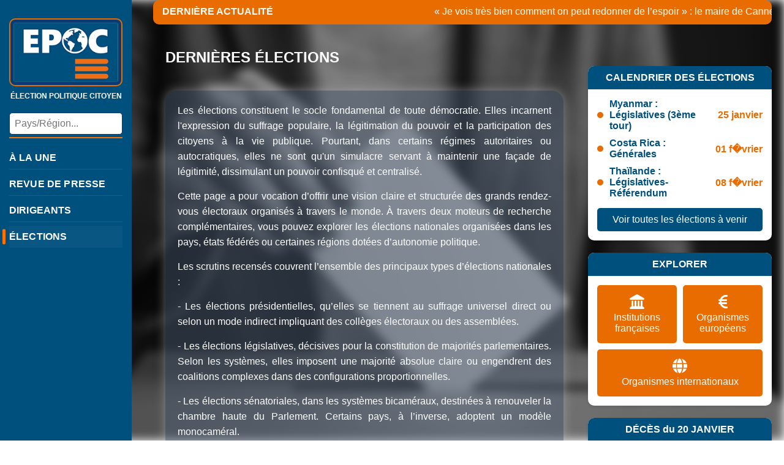

--- FILE ---
content_type: text/html; charset=utf-8
request_url: https://www.election-politique.com/resultats.php?k=CF&kr=&pol=p2&num=2207
body_size: 34685
content:



<!DOCTYPE html>
<html lang="fr">
<head>
    <meta charset="UTF-8">
    <meta name="viewport" content="width=device-width, initial-scale=1.0">
    <title>Élections - EPOC Info</title>
    <link rel="stylesheet" href="css/squelette.css">
    <link rel="stylesheet" href="css/resultats.css">
    
    <!-- Vous pouvez ajouter ici d'autres feuilles de style ou scripts spécifiques à votre page -->
        <link rel="icon" type="image/png" size="32x32" href="images/icone32.png">
	<link rel="apple-touch-icon" type="image/png" sizes="64x64" href="images/icone64.png">
	<link rel="apple-touch-icon" type="image/png" sizes="114x114" href="images/icone114.png">
    <!-- Google tag (gtag.js) -->
<script async src="https://www.googletagmanager.com/gtag/js?id=G-66V93XLHY5"></script>
<script>
  window.dataLayer = window.dataLayer || [];
  function gtag(){dataLayer.push(arguments);}
  gtag('js', new Date());

  gtag('config', 'G-66V93XLHY5');
</script>    <script src="https://kit.fontawesome.com/5068ebe831.js" crossorigin="anonymous"></script>
     <script src="js/calendar.js" crossorigin="anonymous"></script>
      


</head>
<body>
    <!-- Barre d'actualités défilante - À CONSERVER -->
    <a href="https://www.leparisien.fr/elections/presidentielle/je-vois-tres-bien-comment-on-peut-redonner-de-lespoir-le-maire-de-cannes-david-lisnard-candidat-a-la-presidentielle-2027-21-01-2026-S7YOHDMLZZDGZMWB6ZLUDUJQTA.php" class="news-ticker-link" target="_blank">
      <div class="news-tickers">
        <div class="news-ticker">
            <div class="ticker-title">DERNIÈRE ACTUALITÉ</div>
            <div class="ticker-content">
                <span>« Je vois très bien comment on peut redonner de l’espoir » : le maire de Cannes, David Lisnard candidat à la présidentielle 2027</span>
            </div>
        </div>
      </div>
    </a>

    <!-- Conteneur principal - À CONSERVER -->
    <div class="main-container">
        <!-- Barre latérale - À CONSERVER -->
       <div class="sidebar">
    <div class="logo">
    	<div class="mobile-header">
  <button class="hamburger" id="hamburger">&#9776;</button>

  <div class="logo-container">
    <a href="index.php">
      <img src="images/EPOC23o.jpg" alt="Logo Élection Politique">
    </a>
    <div class="site-title">ÉLECTION POLITIQUE CITOYEN</div>
  </div>
</div>

</div>

    <div class="search-box">
        <input type="text" id="search" placeholder="Pays/Région...">
        <div class="suggestions" id="suggestions"></div>
    </div>

    <nav class="main-nav" id="menu">
        <ul>
            <li>
                <a href="index.php?display=U" class="" data-nav="a-la-une">À LA UNE</a>
            </li>
            <li>
                <a href="index.php?display=R" class="" data-nav="revue-de-presse">REVUE DE PRESSE</a>
            </li>
            <li>
                <a href="dirigeants.php" class="" data-nav="dirigeants">DIRIGEANTS</a>
            </li>
            <li>
                <a href="resultats.php" class="active" data-nav="résultats">ÉLECTIONS</a>
            </li>
        </ul>

        <!-- Ajout : icônes sociales dans le menu hamburger -->
        <div class="sidebar-social-logos">
            <a href="https://x.com/EPOCNEWS?s=20" title="X" target="_blank" rel="noopener"><i class="fa-brands fa-x-twitter fa-xl"></i></a>
            <a href="https://mastodon.top/@Epoc/" title="Mastodon" target="_blank" rel="noopener"><i class="fa-brands fa-mastodon fa-xl"></i></a>
            <a href="https://www.tiktok.com/@electionpolitique" title="TikTok" target="_blank" rel="noopener"><i class="fa-brands fa-tiktok fa-xl"></i></a>
            <a href="https://t.me/actupolitique" title="Telegram" target="_blank" rel="noopener"><i class="fa-brands fa-telegram fa-xl"></i></a>
            <a href="https://www.facebook.com/EPOC-103382691879253" title="Facebook" target="_blank" rel="noopener"><i class="fa-brands fa-facebook fa-xl"></i></a>
            <a href="https://www.instagram.com/election_politique_citoyen" title="Instagram" target="_blank" rel="noopener"><i class="fa-brands fa-instagram fa-xl"></i></a>
            <a href="https://www.threads.net/election_politique_citoyen" title="Threads" target="_blank" rel="noopener"><i class="fa-brands fa-threads fa-xl"></i></a>
            <a href="https://bsky.app/profile/election-politique.com" title="Bluesky" target="_blank" rel="noopener"><i class="fa-brands fa-bluesky fa-xl"></i></a>
            <a href="https://truthsocial.com/@EPOCNEWS" title="Truth Social" target="_blank" rel="noopener">
                <svg class="social-icons" viewBox="-15 -25 200 200" xmlns="http://www.w3.org/2000/svg">
                    <path d="M140.401 45V13.5H53.1006V129.9H90.6006V45H140.401Z" fill="white"/>
                    <path d="M3 13.5H39V45H3V13.5Z" fill="white" />
                    <path d="M104.399 98.3994H140.399V129.899H104.399V98.3994Z" fill="white" />
                </svg>
            </a>
        </div>
    </nav>
</div>

<script>
document.getElementById('hamburger').addEventListener('click', function() {
    document.getElementById('menu').classList.toggle('open');
});
</script>

<script src="js/carousel-universel.js"></script>
<script src="js/gloss-effect.js"></script>
        <!-- Contenu principal - ZONE MODULAIRE -->
        <div class="content">
            <!-- 
                ZONE MODULAIRE PRINCIPALE
                -------------------------
                Remplacez cette section par le contenu spécifique de votre page.
                La structure ci-dessous est un exemple que vous pouvez modifier.
            -->
            <div class="page-content">
                <!-- Titre de la page - Modifiez selon vos besoins -->
               
                
                <!-- 
                    CONTENU PRINCIPAL
                    -----------------
                    Cette zone est destinée à recevoir le contenu principal de votre page.
                    Vous pouvez y insérer n'importe quel type de contenu HTML.
                -->
                <div class="main-content-area">
                    <!-- Exemple de contenu - À remplacer par votre propre contenu -->
     
    
    				<div class="content-block">
                     <h1 class="color-title">DERNIÈRES ÉLECTIONS</h1>

    					 <div class="page-container">
              
  <p>Les élections constituent le socle fondamental de toute démocratie. Elles incarnent l'expression du suffrage populaire, la légitimation du pouvoir et la participation des citoyens à la vie publique. Pourtant, dans certains régimes autoritaires ou autocratiques, elles ne sont qu'un simulacre servant à maintenir une façade de légitimité, dissimulant un pouvoir confisqué et centralisé.</p>

<p>Cette page a pour vocation d’offrir une vision claire et structurée des grands rendez-vous électoraux organisés à travers le monde. À travers deux moteurs de recherche complémentaires, vous pouvez explorer les élections nationales organisées dans les pays, états fédérés ou certaines régions dotées d’autonomie politique.</p>

<p>Les scrutins recensés couvrent l’ensemble des principaux types d’élections nationales :</p>

<p>- Les élections présidentielles, qu’elles se tiennent au suffrage universel direct ou selon un mode indirect impliquant des collèges électoraux ou des assemblées.</p>

<p>- Les élections législatives, décisives pour la constitution de majorités parlementaires. Selon les systèmes, elles imposent une majorité absolue claire ou engendrent des coalitions complexes dans des configurations proportionnelles.</p>

<p>- Les élections sénatoriales, dans les systèmes bicaméraux, destinées à renouveler la chambre haute du Parlement. Certains pays, à l’inverse, adoptent un modèle monocaméral.</p>

<p>- Les référendums, qui interrogent directement le peuple sur des enjeux constitutionnels, sociétaux ou institutionnels. Selon les pays, ils peuvent être rares, consultatifs ou inscrits au cœur même du fonctionnement des démocraties directes.</p>

<p>Deux moteurs de recherche vous sont proposés pour naviguer efficacement parmi cette richesse électorale :</p>

<p>&middot; Le premier moteur vous permet de sélectionner un type d’élection (présidentielles, législatives, sénatoriales, européennes ou référendums). Vous découvrirez alors les quinze derniers scrutins de cette catégorie à travers le monde.</p>

<p>&middot; Le second moteur vous guide par pays, vous donnant accès à une fiche descriptive regroupant tous les types d’élections recensées dans ce territoire. </p>

<p>Notre ambition est de rendre l’information électorale accessible, lisible et contextualisée, pour mieux comprendre les dynamiques politiques qui façonnent les États contemporains.</p>
						</div>
                        
                       
                       
				</div>
         
                </div>
<div class="secondary-content-area" style="display:flex; flex-wrap:wrap; gap:20px; justify-content:center">
                    <!-- Exemple de contenu secondaire -->
                 <div class="sidebar-block" style="width:280px;">
  <div class="sidebar-block-title">Les élections</div>
  <div class="sidebar-block-content">
    <details>
      <summary>Voir les différents scrutins</summary>
      <ul class="regions-list">
                  <li>
            <a href="resultats.php?id=1">
              Présidentielles            </a>
          </li>
                  <li>
            <a href="resultats.php?id=2">
              Législatives            </a>
          </li>
                  <li>
            <a href="resultats.php?id=3">
              Sénatoriales            </a>
          </li>
                  <li>
            <a href="resultats.php?id=8">
              Européennes            </a>
          </li>
                  <li>
            <a href="resultats.php?id=7">
              Référendums            </a>
          </li>
              </ul>
    </details>
  </div>
</div>                  
                    
				<div class="sidebar-block" style="max-width:300px;">
  						<div class="sidebar-block-title">Rechercher un pays ou une région</div>
  						<div class="sidebar-block-content" style="justify-items:center;">
    						<div class="search-box" style="width:250px !important;">
     							 <input type="text" id="search2" placeholder="Pays/Région...">
     									<div class="suggestions01" id="suggestions2"></div>
   							 </div>
  						</div>
					</div>

                     
</div> <!-- fin secondary -->
                
            </div> <!-- fin zone centrale -->

         <div class="sidebar-blocks">    
                <!-- Bloc Calendrier des élections -->
                
                <!-- Bloc Calendrier des élections -->
                <div class="sidebar-block">
                    <div class="sidebar-block-title">CALENDRIER DES ÉLECTIONS</div>
                    <div class="sidebar-block-content">                        <div class="election-item">
                            <div class="election-bullet"></div>
                            <div class="election-info">
                                <div class="election-country">Myanmar : Législatives (3ème tour)</div>
                               
                            </div>
                            <div class="election-date">25 janvier</div>
                        </div>
                                                <div class="election-item">
                            <div class="election-bullet"></div>
                            <div class="election-info">
                                <div class="election-country">Costa Rica : Générales</div>
                               
                            </div>
                            <div class="election-date">01 f�vrier</div>
                        </div>
                                                <div class="election-item">
                            <div class="election-bullet"></div>
                            <div class="election-info">
                                <div class="election-country">Thaïlande : Législatives-Référendum</div>
                               
                            </div>
                            <div class="election-date">08 f�vrier</div>
                        </div>
                                                <a href="#" class="view-all-button" onClick="openCalendarModal()">Voir toutes les élections à venir</a>
                    </div>
                </div>
                
                <!-- Bloc Explorer -->
                <div class="sidebar-block">
                    <div class="sidebar-block-title">EXPLORER</div>
                    <div class="sidebar-block-content">
                        <div class="explorer-grid">
                            <a href="institutions.php?in=FR" class="explorer-item">
                                <i class="fas fa-landmark"></i>
                                <div>Institutions françaises</div>
                            </a>
                            <a href="institutions.php?in=EU" class="explorer-item">
                                <i class="fas fa-euro-sign"></i>
                                <div>Organismes européens</div>
                            </a>
                            <a href="institutions.php?in=INT" class="explorer-item full-width">
                                <i class="fas fa-globe"></i>
                                <div>Organismes internationaux</div>
                            </a>
                        </div>
                    </div>
                </div>
                
                <!-- Bloc Décès -->
                <div class="sidebar-block">
                    <div class="sidebar-block-title">DÉCÈS du 20 JANVIER</div>
                    <div class="sidebar-block-content">
                          <div class="death-item">
                            <div class="death-info">
                                <div class="death-name">Rifaat al-Assad (88 ans)</div>
                                <div class="death-details">• Vice-président Syrie (1984 - 1998)</span></div>
                                                            </div>
                        </div> <div class="death-item">
                            <div class="death-info">
                                <div class="death-name">Marie Bashir (95 ans)</div>
                                <div class="death-details">• Gouverneure de Nouvelles Gales du Sud Australie (2001 - 2014)</span></div>
                                                            </div>
                        </div> <div class="death-item">
                            <div class="death-info">
                                <div class="death-name">Tommie Brown (91 ans)</div>
                                <div class="death-details">• Député du Tennessee Etats-Unis (1992 - 2012)</span></div>
                                                            </div>
                        </div> <div class="death-item">
                            <div class="death-info">
                                <div class="death-name">Park Wan-gyu (83 ans)</div>
                                <div class="death-details">• Député Corée du Sud (1981 - 1985)</span></div>
                                                            </div>
                        </div> <div class="death-item">
                            <div class="death-info">
                                <div class="death-name">Maria Pilar Riba Font (81 ans)</div>
                                <div class="death-details">• Députée Andorre (2005 - 2011)</span></div>
                                                            </div>
                        </div>                        
                        <a href="necrologie.php" class="view-all-button">Voir tous les décès</a>
                    </div>
                </div>
                
                
                 <!-- app -->
  <div class="sidebar-block" style="margin-top: 20px;">
                    <div class="sidebar-block-title" style="background-color: #e86c00; color: white;">
                        NOTRE APPLICATION ANDROID
                    </div>
                    <div class="sidebar-block-content" style="text-align: center; padding: 15px;">
                        <img src="images/epocappli.png" alt="App Mobile" style="width: 80px; height: auto; display: block; margin: 0 auto 10px auto; border-radius: 12px; box-shadow: 0 2px 5px rgba(0,0,0,0.1);">
                        
                        <p style="font-size: 12px; color: #00507D; margin-bottom: 12px; font-weight: bold; line-height: 1.3;">
                            Toute l'actualité politique<br>dans votre poche.
                        </p>
                        
                        <a href="https://play.google.com/store/apps/details?id=fr.epocinfo.epocinfo" target="_blank" style="display: block; background-color: #00507D; color: white; text-align: center; padding: 8px 0; border-radius: 5px; font-size: 12px; font-weight: bold; transition: background 0.3s; text-decoration: none;">
                            <i class="fab fa-android"></i> TÉLÉCHARGER
                        </a>
                    </div>
                </div>
                <div style="text-align:center;color:#ccc;"><a href="mentions.php"><h6>mentions légales</h6></a></div>
                <div style="text-align:center;color:#ccc;"><a href="confidentialite.php"><h6>confidentialité</h6></a></div>
            </div>
        

 
 <!-- calendrier modal -->
<div class="calendar-modal-overlay" id="calendar-modal-overlay" onClick="closeCalendarModal()" style="display:none;"></div> 
<div class="calendar-modal" id="calendar-modal" style="display:none;">
  <div class="calendar-modal-header">
    <span class="calendar-modal-title">Toutes les élections à venir</span>
    <button class="calendar-modal-close" onClick="closeCalendarModal()" title="Fermer">&times;</button>
  </div>
  <div class="calendar-list calendar-list-full">
                     <div class="election-item">
                            <div class="election-bullet"></div>
                            <div class="election-info">
                                <div class="election-country">Myanmar : Législatives (3ème tour)</div>
                               
                            </div>
                            <div class="election-date">25 janvier</div>
                        </div>
                        
                                 <div class="election-item">
                            <div class="election-bullet"></div>
                            <div class="election-info">
                                <div class="election-country">Costa Rica : Générales</div>
                               
                            </div>
                            <div class="election-date">01 f�vrier</div>
                        </div>
                        
                                 <div class="election-item">
                            <div class="election-bullet"></div>
                            <div class="election-info">
                                <div class="election-country">Portugal : Présidentielle (2T)</div>
                               
                            </div>
                            <div class="election-date">08 f�vrier</div>
                        </div>
                        
                                 <div class="election-item">
                            <div class="election-bullet"></div>
                            <div class="election-info">
                                <div class="election-country">Thaïlande : Législatives-Référendum</div>
                               
                            </div>
                            <div class="election-date">08 f�vrier</div>
                        </div>
                        
                                 <div class="election-item">
                            <div class="election-bullet"></div>
                            <div class="election-info">
                                <div class="election-country">Berlin : Législatives</div>
                               
                            </div>
                            <div class="election-date">10 f�vrier</div>
                        </div>
                        
                                 <div class="election-item">
                            <div class="election-bullet"></div>
                            <div class="election-info">
                                <div class="election-country">Bangladesh : Législatives-Référendum</div>
                               
                            </div>
                            <div class="election-date">12 f�vrier</div>
                        </div>
                        
                                 <div class="election-item">
                            <div class="election-bullet"></div>
                            <div class="election-info">
                                <div class="election-country">Laos : Législatives</div>
                               
                            </div>
                            <div class="election-date">22 f�vrier</div>
                        </div>
                        
                                 <div class="election-item">
                            <div class="election-bullet"></div>
                            <div class="election-info">
                                <div class="election-country">Bade-Wurtenberg : Législatives</div>
                               
                            </div>
                            <div class="election-date">01 mars</div>
                        </div>
                        
                                 <div class="election-item">
                            <div class="election-bullet"></div>
                            <div class="election-info">
                                <div class="election-country">Népal : Législatives</div>
                               
                            </div>
                            <div class="election-date">05 mars</div>
                        </div>
                        
                                 <div class="election-item">
                            <div class="election-bullet"></div>
                            <div class="election-info">
                                <div class="election-country">Colombie : Parlementaires</div>
                               
                            </div>
                            <div class="election-date">08 mars</div>
                        </div>
                        
                                 <div class="election-item">
                            <div class="election-bullet"></div>
                            <div class="election-info">
                                <div class="election-country">Rhénanie-Palatinat : Législatives</div>
                               
                            </div>
                            <div class="election-date">14 mars</div>
                        </div>
                        
                                 <div class="election-item">
                            <div class="election-bullet"></div>
                            <div class="election-info">
                                <div class="election-country">Vietnam : Législatives</div>
                               
                            </div>
                            <div class="election-date">15 mars</div>
                        </div>
                        
                                 <div class="election-item">
                            <div class="election-bullet"></div>
                            <div class="election-info">
                                <div class="election-country">Castille-Et-Léon : Régionales (date exacte non fixée. Election avant le 21 mars)</div>
                               
                            </div>
                            <div class="election-date">21 mars</div>
                        </div>
                        
                	  </div>
</div>  <!-- ... fin calendar modal ... -->	
  
 <script>
document.addEventListener("DOMContentLoaded", function () {

  // --------- PAYS / RÉGIONS ----------
  const dataPaysRegions = [
    "","Afghanistan","Afrique du Sud","Albanie","Algérie","Allemagne","Andorre","Angola","Antigua-et-Barbuda","Antilles Néerlandaises (pays dissous)","Arabie Saoudite","Argentine","Arménie","Australie","Autorité Palestinienne","Autriche","Azerbaïdjan","Bahamas","Bahreïn","Bangladesh","Barbade","Belgique","Belize","Bénin","Bhoutan","Biélorussie","Bolivie","Bosnie-Herzégovine","Botswana","BREAKING NEWS","Brésil","Brunei Darussalam","Bulgarie","Burkina Faso","Burundi","Cambodge","Cameroun","Canada","Cap-Vert","Chili","Chine","Chypre","Chypre du Nord","Colombie","Comores","Congo (Brazzaville)","Congo (RDC)","Conseil de l'Europe","Corée du Nord","Corée du Sud","Costa Rica","Cote d Ivoire","Croatie","Cuba","Danemark","Djibouti","Dominique","Egypte","Emirats Arabes Unis","EPHEMERIDE","Equateur","Erythrée","Espagne","Estonie","Eswatini","Etats-Unis","Ethiopie","Fidji","Finlande","FMI","France","Gabon","Gambie","Géorgie","Ghana","Grèce","Grenade","Guatemala","Guinée","Guinée Equatoriale","Guinée-Bissau","Guyana","Haïti","HISTOIRE","Honduras","Hongrie","Ile Maurice","Iles Cooks","Iles Marshall","Iles Salomon","Inde","Indonésie","International","Irak","Iran","Irlande","Islande","Israël","Italie","Jamaïque","Japon","Jersey","Jordanie","Kazakhstan","Kenya","Kirghizistan","Kiribati","Kosovo","Koweit","Laos","Lesotho","Lettonie","Liban","Libéria","Libye","Liechtenstein","Lituanie","Luxembourg","Macédoine du Nord","Madagascar","Malaisie","Malawi","Maldives","Mali","Malte","Maroc","Mauritanie","Mexique","Micronésie","Moldavie","Monaco","MONDE","Mongolie","Monténégro","Mozambique","Myanmar","Namibie","Nauru","Népal","Nicaragua","Niger","Nigéria","Niué","Norvège","Nouvelle Zélande","Oman","OMC","ONU","Organisation des Nations Unies","OTAN","Ouganda","Ouzbékistan","Pakistan","Palaos","Panama","Papouasie Nouvelle-Guinée","Paraguay","Pays-Bas","Pérou","Philippines","Pologne","Portugal","PRIX NOBEL","Qatar","Rép. Centrafricaine","Rép. Dominicaine","République Tchèque","Roumanie","Royaume-Uni","Russie","Rwanda","Saint Vincent et les Grenadines","Saint-Kitts-et-Nevis","Saint-Marin","Sainte-Lucie","Salvador","Samoa","Sao Tomé-et-Principe","Sénégal","Serbie","Seychelles","Sierra Leone","Singapour","Slovaquie","Slovénie","Somalie","Soudan","Sri Lanka","Sud-Soudan","Suède","Suisse","Suriname","Syrie","Tadjikistan","Taïwan","Tanzanie","Tchad","Thaïlande","Timor Oriental","Togo","Tokelau","Tonga","Trinité-et-Tobago","Tunisie","Turkménistan","Turquie","Tuvalu","Ukraine","UNESCO","UNION AFRICAINE","UNION EUROPEENNE","Union Européenne","Uruguay","Vanuatu","Vatican","Vénézuéla","Vietnam","Yémen","Zambie","Zimbabwé","Abruzzes (région)","Adyguée (République)","Alabama (état)","Alaska (état)","Alberta (Province)","Altaï (Kraï)","Altaï (République)","Amour (Oblast)","Andalousie (Communauté autonome)","Anguilla (Territoire d'outre-mer)","Aragon (Communauté autonome)","Arizona (état)","Arkansas (état)","Arkhangelsk (Oblast)","Aruba (état autonome)","Astrakhan (Oblast)","Australie-Méridionale (Etat)","Australie-Occidentale (Etat)","Auvergne-Rhône-Alpes","Bachkortostan (République)","Bade-Wurtemberg (Land)","Basilicate (région)","Basse-Autriche (Land)","Basse-Saxe (Land)","Bavière (Land)","Belgique de l'Est (Communauté autonome)","Belgorod (Oblast)","Berlin (Land)","Bermudes (Territoire d'outre-mer)","Berne (Canton)","Bourgogne-Franche-Comté","Bouriatie (République)","Brandebourg (Land)","Brême (Land)","Bretagne","Briansk (Oblast)","Bruxelles-Capitale (Région autonome)","Bürgenland (Land)","Calabre (région)","Californie (état)","Campanie (Région)","Cantabrie (Communauté autonome)","Carélie (République)","Carinthie (Land)","Caroline du Nord (état)","Caroline du Sud (état)","Castille-et-León (Communauté autonome)","Castille-La Manche (Communauté autonome)","Catalogne (Communauté autonome)","Centre-Val de Loire","Ceuta (Ville autonome)","Colombie-Britannique (Province)","Colorado (état)","Communauté flamande (Communaute autonome)","Communauté forale de Navarre (Communauté autonome)","Connecticut (état)","Corse (Collectivité territoriale unique)","Crimée (République non reconnue ONU)","Curaçao (état autonome)","Daghestan (République)","Dakota du Nord (état)","Dakota du Sud (état)","Delaware (état)","Ecosse (Pays)","Emilie-Romagne (Région)","Estrémadure (Communauté autonome)","Fédération Wallonie-Bruxelles (Communauté autonome)","Flandre (Région autonome)","Floride (état)","Frioul-Vénétie Julienne (Région)","Galice (Communauté autonome)","Géorgie (état)","Gibraltar (Territoire d'outre-mer)","Glaris (Canton)","Grand Est","Groenland (pays autonome)","Guadeloupe (Département et Région d’Outre-Mer)","Guam (territoire non incorporé)","Guyane (Collectivité territoriale unique)","Hambourg (Land)","Haute-Autriche (Land)","Hauts-de-France","Hawaï (état)","Hesse (Land)","Hong-Kong (Région administrative spéciale)","Idaho (état)","Ile Christmas (Territoire extérieur)","Ile de Man (Dépendance de la Couronne)","Île du Prince Edouard (Province)","Ile Norfolk  (Territoire extérieur)","Ile-de-France","Îles Baléares (Communauté autonome)","Iles Caïmans (Territoire d'outre-mer)","Îles Canaries (Communauté autonome)","Iles Cocos (Territoire extérieur)","Iles d'Åland (région autonome)","Iles Féroé (pays autonome)","Iles Malouines (Territoire d'outre-mer)","Iles Mariannes du Nord (territoire non incorporé)","Iles Pitcairn (Territoire d'outre-mer)","Iles Turques et Caïques (Territoire d'outre-mer)","Iles Vierges (Territoire d'outre-mer)","Iles Vierges Américaines (territoire non incorporé)","Illinois (état)","Indiana (état)","Ingouchie (République)","Iowa (état)","Irkoutsk (Oblast)","Irlande du Nord (Pays)","Ivanovo (Oblast)","Kabardino-Balkarie (République)","Kaliningrad (Oblast)","Kalmoukie (République)","Kalouga (Oblast)","Kamtchatka (Kraï)","Kansas (état)","Karatchaïévo-Tcherkessie (République)","Kemerovo (Oblast)","Kentucky (état)","Khabarovsk (Kraï)","Khakassie (République)","Khantys-Mansis (Okrug)","Kirov (Oblast)","Kostroma (Oblast)","Koursk (Oblast)","Krasnodar (Kraï)","Krasnoïarsk (Kraï)","Kurgan (Oblast)","La Réunion (Département et Région d'Outre-mer)","La Rioja (Communauté autonome)","Lamalie (Okrug)","Latium (Région)","Les Marches (Région)","Ligurie (région)","Lombardie (région)","Louisiane (état)","Lucerne (Canton)","Macao (Région administrative spéciale)","Madrid (Communaute autonome)","Maine (état)","Manitoba (Province)","Martinique (Collectivité territoriale unique)","Maryland (état)","Massachusetts (état)","Mecklembourg-Poméranie-Occidentale (Land)","Melilla (Ville autonome)","Michigan (état)","Minnesota (état)","Mississippi (état)","Missouri (état)","Molise (Région)","Montana (état)","Montserrat (Territoire d'outre-mer)","Mordovie (République)","Murcie (Communauté autonome)","Nebraska (état)","Nénétsie (Okrug)","Nevada (état)","New Hampshire (état)","New Jersey (état)","New York (état)","Nidwald (Canton)","Normandie","Nouveau-Brunswick (Province)","Nouveau-Mexique (état)","Nouvelle-Aquitaine","Nouvelle-Calédonie (Collectivité sui generis)","Nouvelle-Ecosse (Province)","Nouvelle-Galles du Sud (Etat)","Nunavut (Territoire)","Obwald (Canton)","Occitanie","Ohio (état)","Oklahoma (état)","Ombrie (Région)","Ontario (Province)","Oregon (état)","Ossétie-du-Nord-Alanie (République)","Oudmourtie (République)","Pays basque (Communauté autonome)","Pays de Galles (Pays)","Pays de la Loire","Pennsylvanie (état)","Perm (Kraï)","Piedmont (Région)","Polynésie Française (Collectivité d'Outre-mer)","Pouilles (région)","Primorié (Kraï)","Principauté des Asturies (Communauté autonome)","Provence-Alpes-Côte d'Azur","Puerto Rico (territoire non incorporé)","Québec (Province)","Queensland (Etat)","République des Komis (République)","République Mari El (République)","Rhénanie-du-Nord-Westphalie (Land)","Rhénanie-Palatinat (Land)","Rhode Island (état)","Saint-Barthélemy (Collectivité d'outre-Mer)","Saint-Martin (Collectivité d'outre-Mer)","Saint-Pierre-et-Miquelon (Collectivité d'Outre-mer)","Sainte-Hélène (Territoire d'outre-mer)","Salzbourg (Land)","Samoa Américaines (territoire non incorporé)","Sardaigne (Région)","Sarre (Land)","Saskatchewan (Province)","Saxe (Land)","Saxe-Anhalt (Land)","Schleswig-Holstein (Land)","Schwytz (Canton)","Sicile (Région)","Sint-Maarten (état autonome)","Stavropol (Kraï)","Styrie (Land)","Tartastan (République)","Tasmanie (Etat)","Tcheliabinsk (Oblast)","Tchétchénie (République)","Tchoukotka (Okrug)","Tchouvachie (République)","Tennessee (état)","Terre-Neuve-Et-Labrador (Province)","Territoires-du-Nord-Ouest (Territoire)","Texas (état)","Thuringe (Land)","Toscane (Région)","Touva (République)","Transbaïkalie (Kraï)","Trentin-Haut-Adige (Région)","Tyrol (Land)","Uri (Canton)","Utah (état)","Valence (Communauté autonome)","Vallée d'Aoste (région)","Vénétie (Région)","Vermont (état)","Victoria (Etat)","Vienne (Land)","Virginie (état)","Virginie Occidentale (état)","Vorarlberg (Land)","Wallis-et-Futuna (Collectivité d'Outre-Mer)","Wallonie (Région autonome)","Washington (état)","Washington DC (Capitale fédérale)","Wisconsin (état)","Wyoming (état)","Yakoutie (République)","Yukon (Territoire)","Zurich (Canton)"  ];

  const urlMapPaysRegions = {
    "Afghanistan": "pays.php?k=AF","Afrique du Sud": "pays.php?k=ZA","Albanie": "pays.php?k=AL","Algérie": "pays.php?k=DZ","Allemagne": "pays.php?k=DE","Andorre": "pays.php?k=AD","Angola": "pays.php?k=AO","Antigua-et-Barbuda": "pays.php?k=AG","Antilles Néerlandaises (pays dissous)": "pays.php?k=AN","Arabie Saoudite": "pays.php?k=SA","Argentine": "pays.php?k=AR","Arménie": "pays.php?k=AM","Australie": "pays.php?k=AU","Autorité Palestinienne": "pays.php?k=PS","Autriche": "pays.php?k=AT","Azerbaïdjan": "pays.php?k=AZ","Bahamas": "pays.php?k=BS","Bahreïn": "pays.php?k=BH","Bangladesh": "pays.php?k=BD","Barbade": "pays.php?k=BB","Belgique": "pays.php?k=BE","Belize": "pays.php?k=BZ","Bénin": "pays.php?k=BJ","Bhoutan": "pays.php?k=BT","Biélorussie": "pays.php?k=BY","Bolivie": "pays.php?k=BO","Bosnie-Herzégovine": "pays.php?k=BA","Botswana": "pays.php?k=BW","Brésil": "pays.php?k=BR","Brunei Darussalam": "pays.php?k=BN","Bulgarie": "pays.php?k=BG","Burkina Faso": "pays.php?k=BF","Burundi": "pays.php?k=BI","Cambodge": "pays.php?k=KH","Cameroun": "pays.php?k=CM","Canada": "pays.php?k=CA","Cap-Vert": "pays.php?k=CV","Chili": "pays.php?k=CL","Chine": "pays.php?k=CN","Chypre": "pays.php?k=CY","Chypre du Nord": "pays.php?k=CT","Colombie": "pays.php?k=CO","Comores": "pays.php?k=KM","Congo (Brazzaville)": "pays.php?k=CG","Congo (RDC)": "pays.php?k=CD","Corée du Nord": "pays.php?k=KP","Corée du Sud": "pays.php?k=KR","Costa Rica": "pays.php?k=CR","Cote d Ivoire": "pays.php?k=CI","Croatie": "pays.php?k=HR","Cuba": "pays.php?k=CU","Danemark": "pays.php?k=DK","Djibouti": "pays.php?k=DJ","Dominique": "pays.php?k=DM","Egypte": "pays.php?k=EG","Emirats Arabes Unis": "pays.php?k=AE","Equateur": "pays.php?k=EC","Erythrée": "pays.php?k=ER","Espagne": "pays.php?k=ES","Estonie": "pays.php?k=EE","Eswatini": "pays.php?k=SZ","Etats-Unis": "pays.php?k=US","Ethiopie": "pays.php?k=ET","Fidji": "pays.php?k=FJ","Finlande": "pays.php?k=FI","France": "pays.php?k=FR","Gabon": "pays.php?k=GA","Gambie": "pays.php?k=GM","Géorgie": "pays.php?k=GE","Ghana": "pays.php?k=GH","Grèce": "pays.php?k=GR","Grenade": "pays.php?k=GD","Guatemala": "pays.php?k=GT","Guinée": "pays.php?k=GN","Guinée Equatoriale": "pays.php?k=GQ","Guinée-Bissau": "pays.php?k=GW","Guyana": "pays.php?k=GY","Haïti": "pays.php?k=HT","Honduras": "pays.php?k=HN","Hongrie": "pays.php?k=HU","Ile Maurice": "pays.php?k=MU","Iles Cooks": "pays.php?k=CK","Iles Marshall": "pays.php?k=MH","Iles Salomon": "pays.php?k=SB","Inde": "pays.php?k=IN","Indonésie": "pays.php?k=ID","Irak": "pays.php?k=IQ","Iran": "pays.php?k=IR","Irlande": "pays.php?k=IE","Islande": "pays.php?k=IS","Israël": "pays.php?k=IL","Italie": "pays.php?k=IT","Jamaïque": "pays.php?k=JM","Japon": "pays.php?k=JP","Jersey": "pays.php?k=JE","Jordanie": "pays.php?k=JO","Kazakhstan": "pays.php?k=KZ","Kenya": "pays.php?k=KE","Kirghizistan": "pays.php?k=KG","Kiribati": "pays.php?k=KI","Kosovo": "pays.php?k=KV","Koweit": "pays.php?k=KW","Laos": "pays.php?k=LA","Lesotho": "pays.php?k=LS","Lettonie": "pays.php?k=LV","Liban": "pays.php?k=LB","Libéria": "pays.php?k=LR","Libye": "pays.php?k=LY","Liechtenstein": "pays.php?k=LI","Lituanie": "pays.php?k=LT","Luxembourg": "pays.php?k=LU","Macédoine du Nord": "pays.php?k=MK","Madagascar": "pays.php?k=MG","Malaisie": "pays.php?k=MY","Malawi": "pays.php?k=MW","Maldives": "pays.php?k=MV","Mali": "pays.php?k=ML","Malte": "pays.php?k=MT","Maroc": "pays.php?k=MA","Mauritanie": "pays.php?k=MR","Mexique": "pays.php?k=MX","Micronésie": "pays.php?k=FM","Moldavie": "pays.php?k=MD","Monaco": "pays.php?k=MC","Mongolie": "pays.php?k=MN","Monténégro": "pays.php?k=ME","Mozambique": "pays.php?k=MZ","Myanmar": "pays.php?k=MM","Namibie": "pays.php?k=NA","Nauru": "pays.php?k=NR","Népal": "pays.php?k=NP","Nicaragua": "pays.php?k=NI","Niger": "pays.php?k=NE","Nigéria": "pays.php?k=NG","Niué": "pays.php?k=NU","Norvège": "pays.php?k=NO","Nouvelle Zélande": "pays.php?k=NZ","Oman": "pays.php?k=OM","Ouganda": "pays.php?k=UG","Ouzbékistan": "pays.php?k=UZ","Pakistan": "pays.php?k=PK","Palaos": "pays.php?k=PW","Panama": "pays.php?k=PA","Papouasie Nouvelle-Guinée": "pays.php?k=PG","Paraguay": "pays.php?k=PY","Pays-Bas": "pays.php?k=NL","Pérou": "pays.php?k=PE","Philippines": "pays.php?k=PH","Pologne": "pays.php?k=PL","Portugal": "pays.php?k=PT","Qatar": "pays.php?k=QA","Rép. Centrafricaine": "pays.php?k=CF","Rép. Dominicaine": "pays.php?k=DO","République Tchèque": "pays.php?k=CZ","Roumanie": "pays.php?k=RO","Royaume-Uni": "pays.php?k=GB","Russie": "pays.php?k=RU","Rwanda": "pays.php?k=RW","Saint Vincent et les Grenadines": "pays.php?k=VC","Saint-Kitts-et-Nevis": "pays.php?k=KN","Saint-Marin": "pays.php?k=SM","Sainte-Lucie": "pays.php?k=LC","Salvador": "pays.php?k=SV","Samoa": "pays.php?k=WS","Sao Tomé-et-Principe": "pays.php?k=ST","Sénégal": "pays.php?k=SN","Serbie": "pays.php?k=RS","Seychelles": "pays.php?k=SC","Sierra Leone": "pays.php?k=SL","Singapour": "pays.php?k=SG","Slovaquie": "pays.php?k=SK","Slovénie": "pays.php?k=SI","Somalie": "pays.php?k=SO","Soudan": "pays.php?k=SD","Sri Lanka": "pays.php?k=LK","Sud-Soudan": "pays.php?k=SS","Suède": "pays.php?k=SE","Suisse": "pays.php?k=CH","Suriname": "pays.php?k=SR","Syrie": "pays.php?k=SY","Tadjikistan": "pays.php?k=TJ","Taïwan": "pays.php?k=TW","Tanzanie": "pays.php?k=TZ","Tchad": "pays.php?k=TD","Thaïlande": "pays.php?k=TH","Timor Oriental": "pays.php?k=TL","Togo": "pays.php?k=TG","Tokelau": "pays.php?k=TK","Tonga": "pays.php?k=TO","Trinité-et-Tobago": "pays.php?k=TT","Tunisie": "pays.php?k=TN","Turkménistan": "pays.php?k=TM","Turquie": "pays.php?k=TR","Tuvalu": "pays.php?k=TV","Ukraine": "pays.php?k=UA","Union Européenne": "pays.php?k=EU","Uruguay": "pays.php?k=UY","Vanuatu": "pays.php?k=VU","Vatican": "pays.php?k=VA","Vénézuéla": "pays.php?k=VE","Vietnam": "pays.php?k=VN","Yémen": "pays.php?k=YE","Zambie": "pays.php?k=ZM","Zimbabwé": "pays.php?k=ZW","Abruzzes (région)": "region.php?k=IT&kr=ITABR","Adyguée (République)": "region.php?k=XX&kr=RUAD","Alabama (état)": "region.php?k=US&kr=USAL","Alaska (état)": "region.php?k=US&kr=USAK","Alberta (Province)": "region.php?k=CA&kr=CAAB","Altaï (Kraï)": "region.php?k=XX&kr=RUALT","Altaï (République)": "region.php?k=XX&kr=RUAL","Amour (Oblast)": "region.php?k=XX&kr=RUAMU","Andalousie (Communauté autonome)": "region.php?k=ES&kr=ESAN","Anguilla (Territoire d'outre-mer)": "region.php?k=GB&kr=GBAI","Aragon (Communauté autonome)": "region.php?k=ES&kr=ESAR","Arizona (état)": "region.php?k=US&kr=USAZ","Arkansas (état)": "region.php?k=US&kr=USAR","Arkhangelsk (Oblast)": "region.php?k=XX&kr=RUARK","Aruba (état autonome)": "region.php?k=NL&kr=NLAW","Astrakhan (Oblast)": "region.php?k=XX&kr=RUAST","Australie-Méridionale (Etat)": "region.php?k=AU&kr=AUSA","Australie-Occidentale (Etat)": "region.php?k=AU&kr=AUWA","Auvergne-Rhône-Alpes": "region.php?k=FR&kr=FRARA","Bachkortostan (République)": "region.php?k=XX&kr=RUBA","Bade-Wurtemberg (Land)": "region.php?k=DE&kr=DEBW","Basilicate (région)": "region.php?k=IT&kr=ITBAS","Basse-Autriche (Land)": "region.php?k=AT&kr=AT3","Basse-Saxe (Land)": "region.php?k=DE&kr=DENI","Bavière (Land)": "region.php?k=DE&kr=DEBY","Belgique de l'Est (Communauté autonome)": "region.php?k=BE&kr=BEDG","Belgorod (Oblast)": "region.php?k=XX&kr=RUBEL","Berlin (Land)": "region.php?k=DE&kr=DEBE","Bermudes (Territoire d'outre-mer)": "region.php?k=GB&kr=GBBM","Berne (Canton)": "region.php?k=CH&kr=CHBE","Bourgogne-Franche-Comté": "region.php?k=FR&kr=FRBFC","Bouriatie (République)": "region.php?k=XX&kr=RUBU","Brandebourg (Land)": "region.php?k=DE&kr=DEBB","Brême (Land)": "region.php?k=DE&kr=DEHB","Bretagne": "region.php?k=FR&kr=FRBRE","Briansk (Oblast)": "region.php?k=XX&kr=RUBRY","Bruxelles-Capitale (Région autonome)": "region.php?k=BE&kr=BEBRU","Bürgenland (Land)": "region.php?k=AT&kr=AT1","Calabre (région)": "region.php?k=IT&kr=ITCAL","Californie (état)": "region.php?k=US&kr=USCA","Campanie (Région)": "region.php?k=IT&kr=ITCAM","Cantabrie (Communauté autonome)": "region.php?k=ES&kr=ESCB","Carélie (République)": "region.php?k=XX&kr=RUKR","Carinthie (Land)": "region.php?k=AT&kr=AT2","Caroline du Nord (état)": "region.php?k=US&kr=USNC","Caroline du Sud (état)": "region.php?k=US&kr=USSC","Castille-et-León (Communauté autonome)": "region.php?k=ES&kr=ESCL","Castille-La Manche (Communauté autonome)": "region.php?k=ES&kr=ESCM","Catalogne (Communauté autonome)": "region.php?k=ES&kr=ESCT","Centre-Val de Loire": "region.php?k=FR&kr=FRCVL","Ceuta (Ville autonome)": "region.php?k=ES&kr=ESCE","Colombie-Britannique (Province)": "region.php?k=CA&kr=CABC","Colorado (état)": "region.php?k=US&kr=USCO","Communauté flamande (Communaute autonome)": "region.php?k=BE&kr=BENE","Communauté forale de Navarre (Communauté autonome)": "region.php?k=ES&kr=ESNA","Connecticut (état)": "region.php?k=US&kr=USCT","Corse (Collectivité territoriale unique)": "region.php?k=FR&kr=FRCOR","Crimée (République non reconnue ONU)": "region.php?k=XX&kr=RUCR","Curaçao (état autonome)": "region.php?k=NL&kr=NLUO","Daghestan (République)": "region.php?k=XX&kr=RUDA","Dakota du Nord (état)": "region.php?k=US&kr=USND","Dakota du Sud (état)": "region.php?k=US&kr=USSD","Delaware (état)": "region.php?k=US&kr=USDE","Ecosse (Pays)": "region.php?k=GB&kr=GBEO","Emilie-Romagne (Région)": "region.php?k=IT&kr=ITEMI","Estrémadure (Communauté autonome)": "region.php?k=ES&kr=ESEX","Fédération Wallonie-Bruxelles (Communauté autonome)": "region.php?k=BE&kr=BEFR","Flandre (Région autonome)": "region.php?k=BE&kr=BEVLG","Floride (état)": "region.php?k=US&kr=USFL","Frioul-Vénétie Julienne (Région)": "region.php?k=IT&kr=ITFRI","Galice (Communauté autonome)": "region.php?k=ES&kr=ESGA","Géorgie (état)": "region.php?k=US&kr=USGA","Gibraltar (Territoire d'outre-mer)": "region.php?k=GB&kr=GBGI","Glaris (Canton)": "region.php?k=CH&kr=CHGL","Grand Est": "region.php?k=FR&kr=FRGES","Groenland (pays autonome)": "region.php?k=DK&kr=DKGL","Guadeloupe (Département et Région d’Outre-Mer)": "region.php?k=FR&kr=FRGUA","Guam (territoire non incorporé)": "region.php?k=US&kr=USGU","Guyane (Collectivité territoriale unique)": "region.php?k=FR&kr=FRGUY","Hambourg (Land)": "region.php?k=DE&kr=DEHH","Haute-Autriche (Land)": "region.php?k=AT&kr=AT4","Hauts-de-France": "region.php?k=FR&kr=FRHDF","Hawaï (état)": "region.php?k=US&kr=USHI","Hesse (Land)": "region.php?k=DE&kr=DEHE","Hong-Kong (Région administrative spéciale)": "region.php?k=CN&kr=CNHK","Idaho (état)": "region.php?k=US&kr=USID","Ile Christmas (Territoire extérieur)": "region.php?k=AU&kr=CX","Ile de Man (Dépendance de la Couronne)": "region.php?k=GB&kr=GBIM","Île du Prince Edouard (Province)": "region.php?k=CA&kr=CAPE","Ile Norfolk  (Territoire extérieur)": "region.php?k=AU&kr=NF","Ile-de-France": "region.php?k=FR&kr=FRIDF","Îles Baléares (Communauté autonome)": "region.php?k=ES&kr=ESIB","Iles Caïmans (Territoire d'outre-mer)": "region.php?k=GB&kr=GBKY","Îles Canaries (Communauté autonome)": "region.php?k=ES&kr=ESCN","Iles Cocos (Territoire extérieur)": "region.php?k=AU&kr=CC","Iles d'Åland (région autonome)": "region.php?k=FI&kr=FIAX","Iles Féroé (pays autonome)": "region.php?k=DK&kr=DKFO","Iles Malouines (Territoire d'outre-mer)": "region.php?k=GB&kr=GBFK","Iles Mariannes du Nord (territoire non incorporé)": "region.php?k=US&kr=MP","Iles Pitcairn (Territoire d'outre-mer)": "region.php?k=GB&kr=GBPN","Iles Turques et Caïques (Territoire d'outre-mer)": "region.php?k=GB&kr=GBTC","Iles Vierges (Territoire d'outre-mer)": "region.php?k=GB&kr=GBVG","Iles Vierges Américaines (territoire non incorporé)": "region.php?k=US&kr=USVI","Illinois (état)": "region.php?k=US&kr=USIL","Indiana (état)": "region.php?k=US&kr=USIN","Ingouchie (République)": "region.php?k=XX&kr=RUIN","Iowa (état)": "region.php?k=US&kr=USIA","Irkoutsk (Oblast)": "region.php?k=XX&kr=RUIRK","Irlande du Nord (Pays)": "region.php?k=GB&kr=GBIO","Ivanovo (Oblast)": "region.php?k=XX&kr=RUIVA","Kabardino-Balkarie (République)": "region.php?k=XX&kr=RUKB","Kaliningrad (Oblast)": "region.php?k=XX&kr=RUKGD","Kalmoukie (République)": "region.php?k=XX&kr=RUKL","Kalouga (Oblast)": "region.php?k=XX&kr=RUKLU","Kamtchatka (Kraï)": "region.php?k=XX&kr=RUKAM","Kansas (état)": "region.php?k=US&kr=USKS","Karatchaïévo-Tcherkessie (République)": "region.php?k=XX&kr=RUKC","Kemerovo (Oblast)": "region.php?k=XX&kr=RUKEM","Kentucky (état)": "region.php?k=US&kr=USKY","Khabarovsk (Kraï)": "region.php?k=XX&kr=RUKHA","Khakassie (République)": "region.php?k=XX&kr=RUKK","Khantys-Mansis (Okrug)": "region.php?k=XX&kr=RUKHM","Kirov (Oblast)": "region.php?k=XX&kr=RUKIR","Kostroma (Oblast)": "region.php?k=XX&kr=RUKOS","Koursk (Oblast)": "region.php?k=XX&kr=RUKRS","Krasnodar (Kraï)": "region.php?k=XX&kr=RUKDA","Krasnoïarsk (Kraï)": "region.php?k=XX&kr=RUKYA","Kurgan (Oblast)": "region.php?k=XX&kr=RUKGN","La Réunion (Département et Région d'Outre-mer)": "region.php?k=FR&kr=FRREU","La Rioja (Communauté autonome)": "region.php?k=ES&kr=ESRI","Lamalie (Okrug)": "region.php?k=XX&kr=RUYAN","Latium (Région)": "region.php?k=IT&kr=ITLAZ","Les Marches (Région)": "region.php?k=IT&kr=ITLES","Ligurie (région)": "region.php?k=IT&kr=ITLIG","Lombardie (région)": "region.php?k=IT&kr=ITLOM","Louisiane (état)": "region.php?k=US&kr=USLA","Lucerne (Canton)": "region.php?k=CH&kr=CHLU","Macao (Région administrative spéciale)": "region.php?k=CN&kr=CNMO","Madrid (Communaute autonome)": "region.php?k=ES&kr=ESMD","Maine (état)": "region.php?k=US&kr=USME","Manitoba (Province)": "region.php?k=CA&kr=CAMB","Martinique (Collectivité territoriale unique)": "region.php?k=FR&kr=FRMAR","Maryland (état)": "region.php?k=US&kr=USMD","Massachusetts (état)": "region.php?k=US&kr=USMA","Mecklembourg-Poméranie-Occidentale (Land)": "region.php?k=DE&kr=DEMV","Melilla (Ville autonome)": "region.php?k=ES&kr=ESML","Michigan (état)": "region.php?k=US&kr=USMI","Minnesota (état)": "region.php?k=US&kr=USMN","Mississippi (état)": "region.php?k=US&kr=USMS","Missouri (état)": "region.php?k=US&kr=USMO","Molise (Région)": "region.php?k=IT&kr=ITMOL","Montana (état)": "region.php?k=US&kr=USMT","Montserrat (Territoire d'outre-mer)": "region.php?k=GB&kr=GBMS","Mordovie (République)": "region.php?k=XX&kr=RUMO","Murcie (Communauté autonome)": "region.php?k=ES&kr=ESMU","Nebraska (état)": "region.php?k=US&kr=USNE","Nénétsie (Okrug)": "region.php?k=XX&kr=RUNEN","Nevada (état)": "region.php?k=US&kr=USNV","New Hampshire (état)": "region.php?k=US&kr=USNH","New Jersey (état)": "region.php?k=US&kr=USNJ","New York (état)": "region.php?k=US&kr=USNY","Nidwald (Canton)": "region.php?k=CH&kr=CHNW","Normandie": "region.php?k=FR&kr=FRNOR","Nouveau-Brunswick (Province)": "region.php?k=CA&kr=CANB","Nouveau-Mexique (état)": "region.php?k=US&kr=USNM","Nouvelle-Aquitaine": "region.php?k=FR&kr=FRNAQ","Nouvelle-Calédonie (Collectivité sui generis)": "region.php?k=FR&kr=FRNC","Nouvelle-Ecosse (Province)": "region.php?k=CA&kr=CANS","Nouvelle-Galles du Sud (Etat)": "region.php?k=AU&kr=AUNSW","Nunavut (Territoire)": "region.php?k=CA&kr=CANU","Obwald (Canton)": "region.php?k=CH&kr=CHOW","Occitanie": "region.php?k=FR&kr=FROCC","Ohio (état)": "region.php?k=US&kr=USOH","Oklahoma (état)": "region.php?k=US&kr=USOK","Ombrie (Région)": "region.php?k=IT&kr=ITOMB","Ontario (Province)": "region.php?k=CA&kr=CAON","Oregon (état)": "region.php?k=US&kr=USOR","Ossétie-du-Nord-Alanie (République)": "region.php?k=XX&kr=RUSE","Oudmourtie (République)": "region.php?k=XX&kr=RUUD","Pays basque (Communauté autonome)": "region.php?k=ES&kr=ESPV","Pays de Galles (Pays)": "region.php?k=GB&kr=WA","Pays de la Loire": "region.php?k=FR&kr=FRPDL","Pennsylvanie (état)": "region.php?k=US&kr=USPA","Perm (Kraï)": "region.php?k=XX&kr=RUPER","Piedmont (Région)": "region.php?k=IT&kr=ITPIE","Polynésie Française (Collectivité d'Outre-mer)": "region.php?k=FR&kr=FRPF","Pouilles (région)": "region.php?k=IT&kr=ITPOU","Primorié (Kraï)": "region.php?k=XX&kr=RUPRI","Principauté des Asturies (Communauté autonome)": "region.php?k=ES&kr=ESAS","Provence-Alpes-Côte d'Azur": "region.php?k=FR&kr=FRPAC","Puerto Rico (territoire non incorporé)": "region.php?k=US&kr=PR","Québec (Province)": "region.php?k=CA&kr=QB","Queensland (Etat)": "region.php?k=AU&kr=AUQLD","République des Komis (République)": "region.php?k=XX&kr=RUKO","République Mari El (République)": "region.php?k=XX&kr=RUME","Rhénanie-du-Nord-Westphalie (Land)": "region.php?k=DE&kr=DENW","Rhénanie-Palatinat (Land)": "region.php?k=DE&kr=DERP","Rhode Island (état)": "region.php?k=US&kr=USRI","Saint-Barthélemy (Collectivité d'outre-Mer)": "region.php?k=FR&kr=FRBL","Saint-Martin (Collectivité d'outre-Mer)": "region.php?k=FR&kr=FRMF","Saint-Pierre-et-Miquelon (Collectivité d'Outre-mer)": "region.php?k=FR&kr=FRPM","Sainte-Hélène (Territoire d'outre-mer)": "region.php?k=GB&kr=GBSH","Salzbourg (Land)": "region.php?k=AT&kr=AT5","Samoa Américaines (territoire non incorporé)": "region.php?k=US&kr=USAS","Sardaigne (Région)": "region.php?k=IT&kr=ITSAR","Sarre (Land)": "region.php?k=DE&kr=DESL","Saskatchewan (Province)": "region.php?k=CA&kr=CASK","Saxe (Land)": "region.php?k=DE&kr=DESN","Saxe-Anhalt (Land)": "region.php?k=DE&kr=DEST","Schleswig-Holstein (Land)": "region.php?k=DE&kr=DESH","Schwytz (Canton)": "region.php?k=CH&kr=CHSZ","Sicile (Région)": "region.php?k=IT&kr=ITSIC","Sint-Maarten (état autonome)": "region.php?k=NL&kr=NLNT","Stavropol (Kraï)": "region.php?k=XX&kr=RUSTA","Styrie (Land)": "region.php?k=AT&kr=AT6","Tartastan (République)": "region.php?k=XX&kr=RUTA","Tasmanie (Etat)": "region.php?k=AU&kr=AUTAS","Tcheliabinsk (Oblast)": "region.php?k=XX&kr=RUCHE","Tchétchénie (République)": "region.php?k=XX&kr=RUCE","Tchoukotka (Okrug)": "region.php?k=XX&kr=RUCHU","Tchouvachie (République)": "region.php?k=XX&kr=RUCU","Tennessee (état)": "region.php?k=US&kr=USTN","Terre-Neuve-Et-Labrador (Province)": "region.php?k=CA&kr=CANL","Territoires-du-Nord-Ouest (Territoire)": "region.php?k=CA&kr=CANT","Texas (état)": "region.php?k=US&kr=USTX","Thuringe (Land)": "region.php?k=DE&kr=DETH","Toscane (Région)": "region.php?k=IT&kr=ITTOS","Touva (République)": "region.php?k=XX&kr=RUTY","Transbaïkalie (Kraï)": "region.php?k=XX&kr=RUZAB","Trentin-Haut-Adige (Région)": "region.php?k=IT&kr=ITTHA","Tyrol (Land)": "region.php?k=AT&kr=AT7","Uri (Canton)": "region.php?k=CH&kr=CHUR","Utah (état)": "region.php?k=US&kr=USUT","Valence (Communauté autonome)": "region.php?k=ES&kr=ESVC","Vallée d'Aoste (région)": "region.php?k=IT&kr=ITVAO","Vénétie (Région)": "region.php?k=IT&kr=ITVEN","Vermont (état)": "region.php?k=US&kr=USVT","Victoria (Etat)": "region.php?k=AU&kr=AUVIC","Vienne (Land)": "region.php?k=AT&kr=AT9","Virginie (état)": "region.php?k=US&kr=USVA","Virginie Occidentale (état)": "region.php?k=US&kr=USWV","Vorarlberg (Land)": "region.php?k=AT&kr=AT8","Wallis-et-Futuna (Collectivité d'Outre-Mer)": "region.php?k=FR&kr=FRWF","Wallonie (Région autonome)": "region.php?k=BE&kr=BEWAL","Washington (état)": "region.php?k=US&kr=USWA","Washington DC (Capitale fédérale)": "region.php?k=US&kr=USDC","Wisconsin (état)": "region.php?k=US&kr=USWI","Wyoming (état)": "region.php?k=US&kr=USWY","Yakoutie (République)": "region.php?k=XX&kr=RUSA","Yukon (Territoire)": "region.php?k=CA&kr=CAYT","Zurich (Canton)": "region.php?k=CH&kr=CHZH",  };

  // --------- DIRIGEANTS ----------
  const dataDirigeants = [
    " ","Fonction abolie "," "," ","Fonction abolie ","Philippe ","Période de célibat du Premier Ministre "," "," "," "," "," "," "," "," ","Fonction vacante ","Frederik X ","Felipe VI "," "," "," "," "," "," "," "," "," "," "," "," "," "," "," "," "," "," "," "," ","Charles III "," "," ","Période de veuvage du Président ","Abdallah II ","Naruhito ","Période de veuvage du Prince ","Hans-Adam II ","Guillaume V ","Mohammed VI ","Albert II ","Fonction vacante ","Fonction vacante ","Fonction abolie ","Raja Zarith Sofiah ","Ibrahim ","Willem-Alexander ","Harald V ","Fonction vacante ","Période de célibat du Président ","Mohammad bin Salman ","Salman ","Fonction abolie ","Carl XVI ","Fonction vacante ","Fonction vacante ","Mswati III ","Fonction abolie ","Léon XIV ","Fonction abolie ","Eva Aariak","Mahmoud Abbas","Greg Abbott","Mohamed Abdelaziz","Robert Abela","Luis Abinader","Régine Abraham","Francesco Acquaroli","Frances Adamson","David Aedang","Issayas Afeworki","Ahmed Afif","Malik Agar","Abiy Ahmed Ali","Aziz Akhannouch","Mohammad Hassan Akhund","Hibatullah Akhundzada","Sergey Aksyonov","Mohamed bin Zayed Al Nahyan","Haitham bin Tariq al Said","Ahmad Al-Abdullah Al-Sabah","Mishal Al-Ahmad Al-Jaber Al-Sabah","Rachid al-Alimi","Khaled al-Anani","Ahmed Hussein al-Shar a","Hussein al-Shiekh","Mohammed Chia al-Soudani","Anthony Albanese","Geraldo Alckmin","Irfaan Ali","Anton Alikhanov","Ilham Aliyev","Jacinta Allan","Patrick Allen","Pedro Alliana","Harini Amarasuriya","David Amiel","David Amiel","Aleksander Ankvab","Jane Ansah","Joseph Aoun","David Apatang","Eduardo Arana Ysa","Bernardo Arevalo","Kelly Armstrong","Nathalie Arthaud","Jean Arthuis","Dmitry Artyukhov","Ali Asadov","Nasri Asfura","Catherine Ashton de Upholland","Azali Assoumani","Smith Augustin","Joan Marie Aylward","Kelly Ayotte","Jorge Azcon","Abdul Aziz Juned","Andrej Babis","Igor Babushkin","Barbara Baker","Ajamu Baly","Philippe Baptiste","Philippe Baptiste","Adrian Barbon","Monique Barbut","Vito Bardi","Alexandre Barro Chambrier","Jean-Noël Barrot","Jean-Noël Barrot","Adama Barrow","Ben Bathurst","Jean-Michel Baylet","François Bayrou","Propser Bazombonza","Thierry Beaudet","Clément Beaune","Margaret Beazley","Bajram Begaj","Huguette Bello","Serdar Berdimuhamedow","Aurore Bergé","Laurent Berger","Pierre Bernard","Xavier Bertrand","Andy Beshear","Yuri Bezdudny","Martine Billard","Mohammed bin Abdulrahman bin Jassim Al Thani","Salman bin Hamad bin Isa Al Khalifa","Tamim bin Hamad bin Khalifa Al-Thani","Julius Maada Bio","Paul Biya","Jérémy Bizet","Thérèse Blanchet","Benjamin Bo Mel","Joseph Boakai","Jean-Marie Bockel","Alfonso Boekhoudt","Aleksandr Bogomaz","Duma Boko","Ilie Bolojan","François Bonneau","Gabriel Boric","Jeffrey Bostic","Gilles Bourdouleix","Andreas Bovenschulte","Muriel Bowser","Mike Braun","Yaël Braun-Pivet","Alexander Brechalov","Maud Brégeon","Bernard Briand","Juan Antonio Briceno","Moetai Brotherson","Mark Brown","Gaston Browne","Stephan Brunner Neibig","Albert Bryan","Marco Bucci","Lorenzo Bugli","Nayib Bukele","Abdel Fattah Abdelrahman Burhan","Edward David Burt","Sylvanie Burton","Elka Büdenbender","Aslan Bzhania","Jean-Christophe Cambadélis","Alfred Cannan","Gonzalo Capellan","Diana Carney","Mark Carney","Eléonore Caroit","Eléonore Caroit","Xiomara Castro","Catherine Chabaud","Catherine Chabaud","Ary Chalus","Eric Chan","Daniel Chapo","Errol Charles","Anutin Charnvirakul","Luc Chatel","Rodrigo Chaves Robles","Loïg Chesnais-Girard","Pham Minh Chinh","Maria Chivite","Constantino Chiwenga","Jung-tai Cho","Nikos Christodoulides","Alberto Cirio","Andrea Clausen","Fernando Clavijo Battle","Anatole Collinet Makosso","Catherine Connolly","Roger Cook","Ulisses Correia e Silva","Carolina Cosse","Antonio Costa","Spencer Cox","David Crisafulli","Julia Crouch","Luong Cuong","Mathilde d'Udekem d'Acoz","Esperança da Costa","Luiz Inácio da Silva","Bob Dadae","Stephan Dalton","Nicusor Dan","Dileeni Daniel-Selvaratnam","Gérald Darmanin","Rachida Dati","Philip Davis","Chris Dawson","Abdulhamid Dbeibeh","Frédéric de Harven","Stéphanie de Lannoy","Vincenzo De Luca","Gilles de Margerie","Amélie de Montchalin","Michele De Pascale","Ron De Santis","Philippe de Villiers","Bart De Wever","Mahamat Déby Itno","Antonio Decaro","Elisabeth Degryse","Mikhail Degtyarev","Carole Delga","Taban Deng Bai","Mike DeWine","Isabel Diaz Ayuso","Miguel Diaz-Canel","Matthias Diependaele","Jacky Dintinger","Anura Kumara Dissanayake","Cleopas Dlamini","Adrien Dolimont","Mary Donaldson","Hans Peter Doskozil","Susan Dougan","Mamady Doumbouya","Terrance Drew","Alexandre Drozdenko","Edith Dumont","Mike Dunleavy","Nicolas Dupont-Aignan","Jérôme Durain","Sara Duterte","David Eby","Moahmmed el-Menfi","Abdel Fattah el-Sissi","Michele Emiliano","Emine Erdogan","Recep Tayyip Erdogan","Turfan Erhürman","Tony Evers","Farzian Faizal","Fatafehi Fakafanua","Jean-Pierre Farandou","Jean-Pierre Farandou","Jean-Pierre Farandou","Absa Faye","Marie Khone Faye","Bassirou Diomaye Diakhar Faye","Massimiliano Fedriga","Bob Ferguson","Richard Ferrand","Marina Ferrari","Marina Ferrari","Roberto Fico","Robert Fico","françois Fillon","Alix Didier Fils-Aimé","Renato Florentino","Carlos Alfredo Flores Guifarro"," Fonction abolie"," Fonction abolie"," Fonction abolie","Attilio Fontana","Doug Ford","Nicolas Forissier","Michel Fournier","Mette Frederiksen","Godwin Friday","Luc Frieden","Kristrun Frostadottir","Ndaba Gaolathe","Emiliano García-Page Sánchez","Margaret Gardner","Françoise Gatel","Françoise Gatel","Françoise Gatel","Jennifer Geerlings-Simons","Edouard Geffray","Annie Genevard","Lucille George-Wout","Kristalina Georgieva","Antony Geros","Sifi Ghrieb","Greg Gianforte","Eugenio Giani","Daniel Gibbs","Louis Gérald Gilles","Vyacheslav Gladkov","Robert Glob","Daniel Gluckstein","Faure Essozimna Gnassingbé","Assimi Goïta","Dharam Gokhool","Jenniffer Gonzalez-Colon","Mark Gordon","Blaise Gourtay","Serge Gouteyron","Serge Gouteyron","Mirabela Gradinaru","Jean-Pierre Grand","Josh Green","Michelle Lujan Grisham","Bernadette Groison","Maria Guardiola","Ismail Omar Guelleh","Xanana Gusmão","Antonio Guterres","Doris Gutierrez","Daniel Günther","Brigitte Haas","Benjamin Haddad","Allamaye Halina","Osama Saad Hammad Saleh","Reiner Haseloff","Wilfried Haslauer","Jafar Hassan","Maura Healey","Hilda Heine","Laurent Hénart","Patrick Herminie","Karin Herrera","Diana Herrera","Michal Herzog","Isaac Herzog","Hakainde Hichilema","Don Higgins","Min Aung Hlaing","Katie Hobbs","Kathy Hochul","Marine Holm-Johansson","Andrew Holness","Susan Holt","Sam Hou Fai","Tim Houston","Sarah Huckabee Sanders","Sheikh Hamad ibn Isa Al Khalifa","Muhammad Ibn Rashid Al Maktum","Anwar Ibrahim","Kamel Idriss","Salvador Illa","Louise Imbeault","Juan José Imbroda","Suzanne Innes-Stubb","Horta Inta-A Na Man","Kay Ivey","Lee Jae-myung","Mohamed Juldeh Jalloh","Muhammad Jallow","Sadyr Japarov","Fritz Alphonse Jean","Vincent Jeanbrun","Vincent Jeanbrun","Manon Jeannotte","Yves Jégo","Claude Jenet","José Jeri","Xi Jingping","Aksel Johannesen","Lene Moyell Johansen","Stanley John","Frinel Joseph","Alain Juppé","Ramzan Kadyrov","Paul Kagame","Peter Kaiser","Mahmud-Ali Kalimatov","Kaja Kallas","Kerisiano Kalolo","Christine Kangaloo","Alar Karis","Sushila Karki","José Antonio Kast","Adylbek Kasymaliev","Mikheil Kavelashvili","Mike Kehoe","Laura Kelly","Brian Kemp","Radiy Khabirov","Vahagn Khachaturyan","Ali Hosayni Khamenei","Batu Khazikov","Oleg Khorokhordin","Vladislav Khovalyg","Ukhnaagiin Khürelsükh","Sato Kilman","Kithure Kindiki","Wabanakwut Kinew","Cindy Kiro","Gerald Kisoun","Irakli Kobakhidze","Igor Kobzev","Alexis Kohler","Kazbek Kokov","Natalya Komarova","Arno Kompatscher","Zeljko Komsic","Veniamin Kondratev","Valentin Konnovalov","Roman Kopin","Tina Kotek","Jeremiah Koung","Oleg Kozhemyako","Winfried Kretschmann","Michael Kretschmer","Ulf Kristersson","Borjana Kristo","Murat Kumpilov","Mario Kunasek","Albin Kurti","Cécile La Grenade","Gérard Labrune","Joséphine Lagu","Chin-te Lai","Salma Lakhani","Naiqama Lalabalavu","Ned Lamont","Claire Landais","Jeff Landry","Carl Lang","Rob Lantz","Edman Lara","Gérard Larcher","Bruno Lasserre","Hussain Mohamed Latheef","Jean-Luc Laurent","Pierre Laurent","John Le Fondré","Louis Le Franc","Anne Le Henanff","Marine Le Pen","Edgard Leblanc Fils","Julie Lecornu","Sébastien Lecornu","Bill Lee","John Lee Ka-chiu","Mathieu Lefevre","François Legault","Lou Leon Guerrero","Corinne Lepage","Thierry Lepaon","Franck Leroy","Roland Lescrure","Roland Lescure","Roland Lescure","Serge Letchimy"," Letsie III ","Wendy Lisogar-Cocchia","Brad Little","Peng Liyuan","Joe Lombardo","Fernando López Miras","John Lorimer","Iliana Lotova","Lliana Lotova","Alexandre Loukachenko","Joao Lourenço","Joao Lourenço","Michael Ludwig","Rosângela Lula da Silva","Christopher Luxon","Taneti Maamau","Maria Corina Machado","Reik Machar","Emmanuel Macron","Brigitte Macron","Emmanuel Macron","Duro Macut","Moustafa Madbouly","Bruno Magras","John Mahama","Abdoulaye Maïga","Jean-Claude Mailly","John Main","Roch-Olivier Maistre","Dmitry Makhonin","Adriano Maleiane","Peter Malinauskas","Robert Beugré Mambé","Jeremiah Manele","Hun Manet","Alfonso Fernandez Manueco","James Marape","Ferdinand Bongbong Marcos","Jean Markun","Francia Marquez","Manuel Marrero Cruz","Marco Marsilio","Tom Marsters","Annick Martin","Sébastien Martin","Micheal Martin","Colin Martin-Reynolds","Paul Mashatile","Sandra Mason","Naomi Mata Afa","Sam Matekane","Sergio Mattarella","Anton Mattle","Marie-Antoinette Maupertuis","Salva Mayardit","Carlos Mazon","Brian McEnery","Bernadette McIntyre","Dan McKee","Henry McMaster","Reuben Meade","María Antonieta Mejia","Jean-Luc Mélenchon","Sergey Melikov","Giorgia Meloni","Sergey Menyaylo","Luc Mercelina","Charlotte Merz","Friedrich Merz","Roberta Metsola","Matt Meyer","Tiemoko Meyliet Koné","Kristen Michal","Hristijan Mickoski","Johanna Mikl-Leitner","Zoran Milanovic","Jakov Milatovic","Javier Milei","Janet Mills","Kim Min-seok","Aindil Minkom","Rustam Minnikhanov","Chris Minns","Christophe Mirmand","Shavkat Mirziyoyev","Mikhail Mishustin","Washington Misick","Dickon Mitchell","Kyriakos Mitsotakis","Emmerson Mnangagwa","Narendra Modi","Scott Moe","Abdoulkader Kamil Mohamed","Hassan Sheikh Mohamud","Félix Moloua","Luis Montenegro","Wes Moore","Christelle Morançais","Juan Manuel Moreno","Eluned Morgan","Hervé Morin","Hervé Morin","Patrick Morrisey","Pierre Moscovici","Sam Mostyn","Mia Mottley","Séraphin Moundounga","Naïma Moutchou","Musalia Mudavadi","Mohamed Muizzu","José Raul Mulino","Mary Munive Angermüller","Alexandru Munteanu","Andrew Murdoch","Rosario Murillo","Draupadi Murmu","Phil Murphy","Akshata Murty","Renaud Muselier","Yoweri Kaguta Museveni","Mohammad Mustafa","Peter Mutharika","Robinah Nabbanja","Mutale Nalumango","Netumbo Nandi-Ndaitwah","Sara Natanyahou","Gitanas Nauseda","Karol Nawrocki","Mwigulu Nchemba","Évariste Ndayishimiye","Gervais Ndirakobuca","Benjamin Netanyahou","José Maria Neves","Anita Neville","Gavin Newsom","Teodoro Obiang Nguema Mbasogo","Elijah Ngurare","Joseph Ngute","Jens-Frederik Nielsen","Frédéric Nihous","Aysen Nikolayev","Oleg Nikolayev","Patrick Nisira","Daniel Noboa","Justin Nsengiyumva","Laurent Nunez","Rebecca Nyandeng de Mabior","Julianna O Connor-Connolly","Michelle O Neill","Mary O Shea","Teodoro Nguema Obiang Mangue","Roberto Occhiuto","Raynold Oilouch","Ngozi Okonjo-Iweala","Brice Oligui Nguema","Jane Naana Opoku-Agyemang","Viktor Orban","Vasily Orlov","Petteri Orpo","Yamandu Orsi","Daniel Ortega","Manuel Osa Nsue Nsua","Aleksandr Osipov","Vjosa Osmani","Alassane Ouattara","Rimtalba Jean Emmanuel Ouédraogo","Mohamed Ould Bilal","Mohamed Ould Ghazouani","Abdulla Ouripov","Bah Oury","Jane Owen","Oliver Paasch","Laurent Panifous","Fabrice Pannekoucke","Serge Papin","Serge Papin","Serge Papin","Arthur Parfenchikov","Laurence Parisot","Guy Parmelin","Charlotte Parmentier-Lecocq","Pietro Parolin","Nikol Pashinyan","Petr Pavel","Rodrigo Paz Pereira","Vaérie Pécresse","Marija Pejcinovic Buric","Peter Pellegrini","Mike Pemberton","Santiago Pena","Raquel Pena de Antuna","Kamla Persad-Bissessar","Gustavo Petro","Masoud Pezeshkian","Nigel Phillips","Mark Phillips","Fabian Picardo","Philip Pierre","Yves Pietrasanta","Sébastien Pillay","Jim Pillen","Maria José Pinto","Natasa Pirc Musar","Gilmar Pisas","George Plant","Andrej Plenkovic","Jean-Frédéric Poisson","Jared Polis","Alcide Ponga","Ram Chandra Poudel","Christian Pouget","Christine Poupin","Vladimir Poutine","Imanol Pradales","Julie Praest Wilche","Aren Pralik","Jay Robert Pritzker","Marga Prohens","Stéfania Proietti","Daniel Pruce","Pula Nikolao Pula","Li Qiang","Sitiveni Rabuka","Chandrapuram Ponnusami Radhakrishnan","Jean-Pierre Raffarin","Herintsalama Rajaonarivelo","Gibran Rakabuming Raka","Imomali Sharipovich Rakhmonov","Edi Rama","Cyril Ramaphosa","Navin Ramgoolam","Wavel Ramkalawan","José Ramos-Horta","Michel Randrianirina","Abdul Latif Rashid","Kokhir Rasulzoda","Marcelo Rebelo de Sousa","Tate Reeves","Anke Rehlinger","Kim Reynolds","Boris Rhein","Larry Rhoden","Cora Richardson-Hodge","Edgars Rinkevics","Stéphanie Rist","Stéphanie Rist","Stéphanie Rist","Francesco Roberti","Mohamed Hussein Roble","Francesco Rocca","Jeremy Rockliff","Delcy Rodriguez","Delcy Rodriguez","Viktor Rossi","Matteo Rossi","Alain Rousset","Alfonso Rueda","Alice Rufo","Alice Rufo","Inga Rugininé","Gregory Rusland","William Ruto","Mark Rutte","Choe Ryong-hae","Maria José Saenz de Buruaga","Kaïs Saïed","Laurent Saint-Cyr","Nawaf Salam","Wassim Salamoun","Pedro Sanchez","Maia Sandu","Denis Sassou Nguesso","Michael Savage","Jean-Lucien Savi de Tové","Nyo Saw","Alexander Schallenberg","Renato Schifani","Gérard Schivardi","Christian Schmidt","Hendrikus Wilhelmus Maria  \"Dick\" Schoof","Alexandre Schweitzer","Manuela Schwesig","Phil Scott","Taye Atske Selassie Amde","Josep-Lluis Serrano Pentinat","Guy Serville","René Sève","Mohammed Shahabuddin","Camilla Shand","Tharman Shanmugaratnam","Josh Shapiro","Vladislav Shapsha","Shegbaz Sharif","Claudia Sheinbaum","Mikie Sherrill","Kashim Shettima","Norodom Shiamoni","Vadim Shumkov","Evika Silina","Gordana Siljanovska-Davkova","Gilles Simeoni","Wesley Simina","Mary Simon","Rocky Simpson","Sonexay Siphandone","Thongloun Sisoulith","Sergueï Sitnikov","Katrin Sjogren","Roosevelt Skerrit","Roman Sklyar","Cornelius Smith","Danielle Smith","Markus Soder","Javier Solana","Vladimir Solodov","Ousmane Sonko","Milojko Spajic","Abigail Spanberger","Myriam Spiteri Debono","Eric Spitz","Victoria Starmer","Keir Starmer","Romain Starovoit","Josh Stein","Frank-Walter Steinmeier","Thomas Stelzer","Kevin Stitt","Jonas Gahr Store","Alexander Stubb","Va aletoa Sualauvi II","Prabowo Subianto","Samia Suluhu","Tamas Sulyok","Yulia Svyrydenko","John Swinney","Philippe Tabarot","Dalton Tagelagi","Sanae Takaichi","Mariam Chabi Talata","Patrice Talon","Samuel Weymouth Tapley Seaton","Konstantinos Tasoulas","Abdourahamane Tchiani","Abdelmadjid Tebboune","Rashid Temrezov","Feleti Teo","Renzo Testolin","Alexey Texler","Julie Thomas","Ion Thomas","Gordon Thomson","Bola Tinubu","Teuea Toatu","Tshering Tobgay","Alessandra Todde","Kim Tok-hun","Kassym-Jomart Tokayev","Kassym-Jomart Tokayev","Halla Tomasdottir","Victor Tomenko","Ishmael Toroama","Faustin-Archange Touadéra","Ibrahim Traoré","Mélania Trump","Donald Trump","Peter Tschentscher","Félix Tshisekedi","Sergey Tsivilev","Aleksandr Tsybulsky","Alexey Tsydenov","Sarah Tucker","Judith Tuluka Suminwa","Aho eitu Unuaki otonga Tupou VI","Alexandre Turchin","Donald Tusk","Froyla Tzalam"," Union des Couronnes","Alexandre Uss","Vladimir Uyba","Tofiga Vaevalu Falani","Rama X Vajiralongkorn","Salvador Valdes Mesa","Bernard van Craeyenest","Alexander Van der Bellen","James David Vance","Igor Vassiliev","Catherine Vautrin","Catherine Vautrin","Marie-Pierre Vedrenne","Aurélien Véron","Emmanuel Vertilaire","Rudi Vervoort","Ilídio Vieira Té","Carlos Vila Nova","Victoria Villaruel","Juan Jesus Vivas","Vladimir Vladimirov","Mario Voigt","Jacques Voisin","Leslie Voltaire","Ursula von der Leyen","Stanislav Voskresensky","Aleksandar Vucic","David Vunagi","Nikenike Vurobaravu","Muda Hassanal Waddaulah","Antoine Waechter","Tony Wakeham","Markus Wallner","Tim Walz","Jigme Khesar Namgyal Wangchuk","Adeline Webber","Kai Wegner","Stephan Weil","Cheong Weng Chon","Evelyn Wever-Croes","Natalio Wheatley","Surangel Whipps","Gretchen Whitmer","Rodney Williams","Charlène Wittstock","Dietmar Woidke","Lawrence Wong Shyun Tsai","Hendrik Wüst","Cevdet Yilmaz","Kim Yong Un","Jeannette Young","Simon Young","Glenn Youngkin","Ünal Üstel","Muhammad Yunus","Sarra Zaâfrani Zanzri","Luca Zaia","Farzian Zainal","Yury Zaitsev","Xavier Espot Zamora","Gombojavyn Zandanshatar","Asif Ali Zardari","Artyom Zdunov","Ali Lamine Zeine","Olena Zelenska","Volodymyr Zelensky","Rosen Zhelyazkov","Han Zheng","Shaea Zindani","Maxima Zorreguieta Cerruti"  ];

  const urlMapDirigeants = {
    " ": "dirigeants.php?k=GS&kr=&id=8967&l=b","Fonction abolie ": "dirigeants.php?k=ZW&kr=&id=18606&l=b","Philippe ": "dirigeants.php?k=BE&kr=&id=13709&l=b","Période de célibat du Premier Ministre ": "dirigeants.php?k=CA&kr=&id=32275&l=b","Fonction vacante ": "dirigeants.php?k=SY&kr=&id=32301&l=b","Frederik X ": "dirigeants.php?k=DK&kr=&id=31364&l=b","Felipe VI ": "dirigeants.php?k=ES&kr=&id=14701&l=b","Charles III ": "dirigeants.php?k=GB&kr=&id=30180&l=b","Période de veuvage du Président ": "dirigeants.php?k=IT&kr=&id=30653&l=b","Abdallah II ": "dirigeants.php?k=JO&kr=&id=9125&l=b","Naruhito ": "dirigeants.php?k=JP&kr=&id=23194&l=b","Période de veuvage du Prince ": "dirigeants.php?k=LI&kr=&id=30440&l=b","Hans-Adam II ": "dirigeants.php?k=LI&kr=&id=8005&l=b","Guillaume V ": "dirigeants.php?k=LU&kr=&id=32474&l=b","Mohammed VI ": "dirigeants.php?k=MA&kr=&id=287&l=b","Albert II ": "dirigeants.php?k=MC&kr=&id=8170&l=b","Raja Zarith Sofiah ": "dirigeants.php?k=MY&kr=&id=31099&l=b","Ibrahim ": "dirigeants.php?k=MY&kr=&id=31098&l=b","Willem-Alexander ": "dirigeants.php?k=NL&kr=&id=13682&l=b","Harald V ": "dirigeants.php?k=NO&kr=&id=1102&l=b","Période de célibat du Président ": "dirigeants.php?k=RU&kr=&id=30338&l=b","Mohammad bin Salman ": "dirigeants.php?k=SA&kr=&id=30198&l=b","Salman ": "dirigeants.php?k=SA&kr=&id=18675&l=b","Carl XVI ": "dirigeants.php?k=SE&kr=&id=1206&l=b","Mswati III ": "dirigeants.php?k=SZ&kr=&id=10815&l=b","Léon XIV ": "dirigeants.php?k=VA&kr=&id=32345&l=b","Eva Aariak": "dirigeants.php?k=CA&kr=CANU&id=28615&l=b","Mahmoud Abbas": "dirigeants.php?k=PS&kr=&id=674&l=b","Greg Abbott": "dirigeants.php?k=US&kr=USTX&id=26116&l=b","Mohamed Abdelaziz": "dirigeants.php?k=EH&kr=&id=19696&l=b","Robert Abela": "dirigeants.php?k=MT&kr=&id=24838&l=b","Luis Abinader": "dirigeants.php?k=DO&kr=&id=27362&l=b","Régine Abraham": "dirigeants.php?k=HT&kr=&id=31473&l=b","Francesco Acquaroli": "dirigeants.php?k=IT&kr=ITLES&id=30949&l=b","Frances Adamson": "dirigeants.php?k=AU&kr=AUSA&id=29795&l=b","David Aedang": "dirigeants.php?k=NR&kr=&id=31104&l=b","Issayas Afeworki": "dirigeants.php?k=ER&kr=&id=7126&l=b","Ahmed Afif": "dirigeants.php?k=SC&kr=&id=27701&l=b","Malik Agar": "dirigeants.php?k=SD&kr=&id=30956&l=b","Abiy Ahmed Ali": "dirigeants.php?k=ET&kr=&id=22738&l=b","Aziz Akhannouch": "dirigeants.php?k=MA&kr=&id=29486&l=b","Mohammad Hassan Akhund": "dirigeants.php?k=AF&kr=&id=29483&l=b","Hibatullah Akhundzada": "dirigeants.php?k=AF&kr=&id=29452&l=b","Sergey Aksyonov": "dirigeants.php?k=RU&kr=RUCR&id=27169&l=b","Mohamed bin Zayed Al Nahyan": "dirigeants.php?k=AE&kr=&id=29840&l=b","Haitham bin Tariq al Said": "dirigeants.php?k=OM&kr=&id=24825&l=b","Ahmad Al-Abdullah Al-Sabah": "dirigeants.php?k=KW&kr=&id=31464&l=b","Mishal Al-Ahmad Al-Jaber Al-Sabah": "dirigeants.php?k=KW&kr=&id=31184&l=b","Rachid al-Alimi": "dirigeants.php?k=YE&kr=&id=29799&l=b","Khaled al-Anani": "dirigeants.php?k=INT&kr=INT&id=32503&l=b","Ahmed Hussein al-Shar a": "dirigeants.php?k=SY&kr=&id=32150&l=b","Hussein al-Shiekh": "dirigeants.php?k=PS&kr=&id=32405&l=b","Mohammed Chia al-Soudani": "dirigeants.php?k=IQ&kr=&id=30207&l=b","Anthony Albanese": "dirigeants.php?k=AU&kr=&id=29885&l=b","Geraldo Alckmin": "dirigeants.php?k=BR&kr=&id=30232&l=b","Irfaan Ali": "dirigeants.php?k=GY&kr=&id=27407&l=b","Anton Alikhanov": "dirigeants.php?k=RU&kr=RUKGD&id=27501&l=b","Ilham Aliyev": "dirigeants.php?k=AZ&kr=&id=31422&l=b","Jacinta Allan": "dirigeants.php?k=AU&kr=AUVIC&id=31085&l=b","Patrick Allen": "dirigeants.php?k=JM&kr=&id=8440&l=b","Pedro Alliana": "dirigeants.php?k=PY&kr=&id=30832&l=b","Harini Amarasuriya": "dirigeants.php?k=LK&kr=&id=32089&l=b","David Amiel": "dirigeants.php?k=FR&kr=&id=32537&l=b","Aleksander Ankvab": "dirigeants.php?k=AB&kr=&id=27415&l=b","Jane Ansah": "dirigeants.php?k=MW&kr=&id=32466&l=b","Joseph Aoun": "dirigeants.php?k=LB&kr=&id=32207&l=b","David Apatang": "dirigeants.php?k=US&kr=MP&id=32406&l=b","Eduardo Arana Ysa": "dirigeants.php?k=PE&kr=&id=32346&l=b","Bernardo Arevalo": "dirigeants.php?k=GT&kr=&id=31029&l=b","Kelly Armstrong": "dirigeants.php?k=US&kr=USND&id=32122&l=b","Nathalie Arthaud": "dirigeants.php?k=FR&kr=&id=11334&l=b","Jean Arthuis": "dirigeants.php?k=FR&kr=&id=11470&l=b","Dmitry Artyukhov": "dirigeants.php?k=RU&kr=RUYAN&id=27267&l=b","Ali Asadov": "dirigeants.php?k=AZ&kr=&id=24360&l=b","Nasri Asfura": "dirigeants.php?k=HN&kr=&id=32625&l=b","Catherine Ashton de Upholland": "dirigeants.php?k=EU&kr=&id=11944&l=b","Azali Assoumani": "dirigeants.php?k=KM&kr=&id=30515&l=b","Smith Augustin": "dirigeants.php?k=HT&kr=&id=31466&l=b","Joan Marie Aylward": "dirigeants.php?k=CA&kr=CANL&id=32008&l=b","Kelly Ayotte": "dirigeants.php?k=US&kr=USNH&id=32120&l=b","Jorge Azcon": "dirigeants.php?k=ES&kr=ESAR&id=31984&l=b","Abdul Aziz Juned": "dirigeants.php?k=BN&kr=&id=19139&l=b","Andrej Babis": "dirigeants.php?k=CZ&kr=&id=32597&l=b","Igor Babushkin": "dirigeants.php?k=RU&kr=RUAST&id=27294&l=b","Barbara Baker": "dirigeants.php?k=AU&kr=AUTAS&id=29190&l=b","Ajamu Baly": "dirigeants.php?k=NL&kr=NLNT&id=31180&l=b","Philippe Baptiste": "dirigeants.php?k=FR&kr=&id=32529&l=b","Adrian Barbon": "dirigeants.php?k=ES&kr=ESAS&id=27814&l=b","Monique Barbut": "dirigeants.php?k=FR&kr=&id=32521&l=b","Vito Bardi": "dirigeants.php?k=IT&kr=ITBAS&id=30802&l=b","Alexandre Barro Chambrier": "dirigeants.php?k=GA&kr=&id=32330&l=b","Jean-Noël Barrot": "dirigeants.php?k=FR&kr=&id=32037&l=b","Adama Barrow": "dirigeants.php?k=GM&kr=&id=22203&l=b","Ben Bathurst": "dirigeants.php?k=GB&kr=GBGI&id=32018&l=b","Jean-Michel Baylet": "dirigeants.php?k=FR&kr=&id=6196&l=b","François Bayrou": "dirigeants.php?k=FR&kr=&id=6128&l=b","Propser Bazombonza": "dirigeants.php?k=BI&kr=&id=27312&l=b","Thierry Beaudet": "dirigeants.php?k=FR&kr=&id=32358&l=b","Clément Beaune": "dirigeants.php?k=FR&kr=&id=32246&l=b","Margaret Beazley": "dirigeants.php?k=AU&kr=AUNSW&id=28777&l=b","Bajram Begaj": "dirigeants.php?k=AL&kr=&id=29887&l=b","Huguette Bello": "dirigeants.php?k=FR&kr=FRREU&id=32396&l=b","Serdar Berdimuhamedow": "dirigeants.php?k=TM&kr=&id=29793&l=b","Aurore Bergé": "dirigeants.php?k=FR&kr=&id=32183&l=b","Laurent Berger": "dirigeants.php?k=FR&kr=&id=13475&l=b","Pierre Bernard": "dirigeants.php?k=FR&kr=&id=12814&l=b","Xavier Bertrand": "dirigeants.php?k=FR&kr=FRHDF&id=30668&l=b","Andy Beshear": "dirigeants.php?k=US&kr=USKY&id=24358&l=b","Yuri Bezdudny": "dirigeants.php?k=RU&kr=RUNEN&id=27263&l=b","Martine Billard": "dirigeants.php?k=FR&kr=&id=12481&l=b","Mohammed bin Abdulrahman bin Jassim Al Thani": "dirigeants.php?k=QA&kr=&id=31073&l=b","Salman bin Hamad bin Isa Al Khalifa": "dirigeants.php?k=BH&kr=&id=27712&l=b","Tamim bin Hamad bin Khalifa Al-Thani": "dirigeants.php?k=QA&kr=&id=13695&l=b","Julius Maada Bio": "dirigeants.php?k=SL&kr=&id=22741&l=b","Paul Biya": "dirigeants.php?k=CM&kr=&id=235&l=b","Jérémy Bizet": "dirigeants.php?k=fr&kr=&id=12118&l=b","Thérèse Blanchet": "dirigeants.php?k=EU&kr=&id=31475&l=b","Benjamin Bo Mel": "dirigeants.php?k=SS&kr=&id=32298&l=b","Joseph Boakai": "dirigeants.php?k=LR&kr=&id=31110&l=b","Jean-Marie Bockel": "dirigeants.php?k=FR&kr=&id=6121&l=b","Alfonso Boekhoudt": "dirigeants.php?k=NL&kr=NLAW&id=22391&l=b","Aleksandr Bogomaz": "dirigeants.php?k=RU&kr=RUBRY&id=27305&l=b","Duma Boko": "dirigeants.php?k=BW&kr=&id=32110&l=b","Ilie Bolojan": "dirigeants.php?k=RO&kr=&id=32364&l=b","François Bonneau": "dirigeants.php?k=FR&kr=FRCVL&id=30695&l=b","Gabriel Boric": "dirigeants.php?k=CL&kr=&id=29741&l=b","Jeffrey Bostic": "dirigeants.php?k=BB&kr=&id=32504&l=b","Gilles Bourdouleix": "dirigeants.php?k=FR&kr=&id=11841&l=b","Andreas Bovenschulte": "dirigeants.php?k=DE&kr=DEHB&id=26833&l=b","Muriel Bowser": "dirigeants.php?k=US&kr=USDC&id=26682&l=b","Mike Braun": "dirigeants.php?k=US&kr=USIN&id=32118&l=b","Yaël Braun-Pivet": "dirigeants.php?k=FR&kr=&id=31544&l=b","Alexander Brechalov": "dirigeants.php?k=RU&kr=RUUD&id=27153&l=b","Maud Brégeon": "dirigeants.php?k=FR&kr=&id=32528&l=b","Bernard Briand": "dirigeants.php?k=FR&kr=FRPM&id=29761&l=b","Juan Antonio Briceno": "dirigeants.php?k=BZ&kr=&id=27713&l=b","Moetai Brotherson": "dirigeants.php?k=FR&kr=FRPF&id=30955&l=b","Mark Brown": "dirigeants.php?k=CK&kr=&id=27622&l=b","Gaston Browne": "dirigeants.php?k=AG&kr=&id=14700&l=b","Stephan Brunner Neibig": "dirigeants.php?k=CR&kr=&id=29829&l=b","Albert Bryan": "dirigeants.php?k=US&kr=USVI&id=26589&l=b","Marco Bucci": "dirigeants.php?k=IT&kr=ITLIG&id=32108&l=b","Lorenzo Bugli": "dirigeants.php?k=SM&kr=&id=32472&l=b","Nayib Bukele": "dirigeants.php?k=SV&kr=&id=31418&l=b","Abdel Fattah Abdelrahman Burhan": "dirigeants.php?k=SD&kr=&id=23122&l=b","Edward David Burt": "dirigeants.php?k=GB&kr=GBBM&id=22656&l=b","Sylvanie Burton": "dirigeants.php?k=DM&kr=&id=31084&l=b","Elka Büdenbender": "dirigeants.php?k=DE&kr=&id=22308&l=b","Aslan Bzhania": "dirigeants.php?k=AB&kr=&id=25561&l=b","Jean-Christophe Cambadélis": "dirigeants.php?k=FR&kr=&id=14674&l=b","Alfred Cannan": "dirigeants.php?k=GB&kr=GBIM&id=29563&l=b","Gonzalo Capellan": "dirigeants.php?k=ES&kr=ESRI&id=31989&l=b","Diana Carney": "dirigeants.php?k=CA&kr=&id=32291&l=b","Mark Carney": "dirigeants.php?k=CA&kr=&id=32290&l=b","Eléonore Caroit": "dirigeants.php?k=FR&kr=&id=32517&l=b","Xiomara Castro": "dirigeants.php?k=HN&kr=&id=29676&l=b","Catherine Chabaud": "dirigeants.php?k=FR&kr=&id=32527&l=b","Ary Chalus": "dirigeants.php?k=FR&kr=FRGUA&id=32370&l=b","Eric Chan": "dirigeants.php?k=CN&kr=CNHK&id=32413&l=b","Daniel Chapo": "dirigeants.php?k=MZ&kr=&id=32109&l=b","Errol Charles": "dirigeants.php?k=LC&kr=&id=30517&l=b","Anutin Charnvirakul": "dirigeants.php?k=TH&kr=&id=32418&l=b","Luc Chatel": "dirigeants.php?k=FR&kr=&id=13471&l=b","Rodrigo Chaves Robles": "dirigeants.php?k=CR&kr=&id=29798&l=b","Loïg Chesnais-Girard": "dirigeants.php?k=FR&kr=FRBRE&id=30672&l=b","Pham Minh Chinh": "dirigeants.php?k=VN&kr=&id=29119&l=b","Maria Chivite": "dirigeants.php?k=ES&kr=ESNA&id=27825&l=b","Constantino Chiwenga": "dirigeants.php?k=ZW&kr=&id=27468&l=b","Jung-tai Cho": "dirigeants.php?k=TW&kr=&id=31524&l=b","Nikos Christodoulides": "dirigeants.php?k=CY&kr=&id=30511&l=b","Alberto Cirio": "dirigeants.php?k=IT&kr=ITPIE&id=31001&l=b","Andrea Clausen": "dirigeants.php?k=GB&kr=GBFK&id=32622&l=b","Fernando Clavijo Battle": "dirigeants.php?k=ES&kr=ESCN&id=31114&l=b","Anatole Collinet Makosso": "dirigeants.php?k=CG&kr=&id=29637&l=b","Catherine Connolly": "dirigeants.php?k=IE&kr=&id=32594&l=b","Roger Cook": "dirigeants.php?k=AU&kr=AUWA&id=30965&l=b","Ulisses Correia e Silva": "dirigeants.php?k=CV&kr=&id=20044&l=b","Carolina Cosse": "dirigeants.php?k=UY&kr=&id=32243&l=b","Antonio Costa": "dirigeants.php?k=EU&kr=&id=31535&l=b","Spencer Cox": "dirigeants.php?k=US&kr=USUT&id=27704&l=b","David Crisafulli": "dirigeants.php?k=AU&kr=AUQLD&id=32105&l=b","Julia Crouch": "dirigeants.php?k=GB&kr=GBAI&id=32016&l=b","Luong Cuong": "dirigeants.php?k=VN&kr=&id=32102&l=b","Mathilde d'Udekem d'Acoz": "dirigeants.php?k=BE&kr=&id=22769&l=b","Esperança da Costa": "dirigeants.php?k=AO&kr=&id=31108&l=b","Luiz Inácio da Silva": "dirigeants.php?k=BR&kr=&id=30233&l=b","Bob Dadae": "dirigeants.php?k=PG&kr=&id=23236&l=b","Stephan Dalton": "dirigeants.php?k=JE&kr=&id=22315&l=b","Nicusor Dan": "dirigeants.php?k=RO&kr=&id=32347&l=b","Dileeni Daniel-Selvaratnam": "dirigeants.php?k=GB&kr=GBTC&id=32022&l=b","Gérald Darmanin": "dirigeants.php?k=FR&kr=&id=32173&l=b","Rachida Dati": "dirigeants.php?k=FR&kr=&id=31293&l=b","Philip Davis": "dirigeants.php?k=BS&kr=&id=29487&l=b","Chris Dawson": "dirigeants.php?k=AU&kr=AUWA&id=30961&l=b","Abdulhamid Dbeibeh": "dirigeants.php?k=LY&kr=&id=28960&l=b","Frédéric de Harven": "dirigeants.php?k=FR&kr=&id=14668&l=b","Stéphanie de Lannoy": "dirigeants.php?k=LU&kr=&id=32475&l=b","Vincenzo De Luca": "dirigeants.php?k=IT&kr=ITCAM&id=30833&l=b","Gilles de Margerie": "dirigeants.php?k=FR&kr=&id=27471&l=b","Amélie de Montchalin": "dirigeants.php?k=FR&kr=&id=32187&l=b","Michele De Pascale": "dirigeants.php?k=IT&kr=ITEMI&id=32238&l=b","Ron De Santis": "dirigeants.php?k=US&kr=USFL&id=23816&l=b","Philippe de Villiers": "dirigeants.php?k=FR&kr=&id=6129&l=b","Bart De Wever": "dirigeants.php?k=BE&kr=&id=32224&l=b","Mahamat Déby Itno": "dirigeants.php?k=TD&kr=&id=29126&l=b","Antonio Decaro": "dirigeants.php?k=IT&kr=ITPOU&id=32613&l=b","Elisabeth Degryse": "dirigeants.php?k=BE&kr=BEFR&id=32307&l=b","Mikhail Degtyarev": "dirigeants.php?k=RU&kr=RUKHA&id=27382&l=b","Carole Delga": "dirigeants.php?k=FR&kr=FROCC&id=30671&l=b","Taban Deng Bai": "dirigeants.php?k=SS&kr=&id=21763&l=b","Mike DeWine": "dirigeants.php?k=US&kr=USOH&id=25521&l=b","Isabel Diaz Ayuso": "dirigeants.php?k=ES&kr=ESMD&id=27609&l=b","Miguel Diaz-Canel": "dirigeants.php?k=CU&kr=&id=22746&l=b","Matthias Diependaele": "dirigeants.php?k=BE&kr=BEVLG&id=32306&l=b","Jacky Dintinger": "dirigeants.php?k=FR&kr=&id=6265&l=b","Anura Kumara Dissanayake": "dirigeants.php?k=LK&kr=&id=32087&l=b","Cleopas Dlamini": "dirigeants.php?k=SZ&kr=&id=29575&l=b","Adrien Dolimont": "dirigeants.php?k=BE&kr=BEWAL&id=32005&l=b","Mary Donaldson": "dirigeants.php?k=DK&kr=&id=31365&l=b","Hans Peter Doskozil": "dirigeants.php?k=AT&kr=AT1&id=28058&l=b","Susan Dougan": "dirigeants.php?k=VC&kr=&id=27453&l=b","Mamady Doumbouya": "dirigeants.php?k=GN&kr=&id=29481&l=b","Terrance Drew": "dirigeants.php?k=KN&kr=&id=30152&l=b","Alexandre Drozdenko": "dirigeants.php?k=RU&kr=RULEN&id=29662&l=b","Edith Dumont": "dirigeants.php?k=CA&kr=CAON&id=32006&l=b","Mike Dunleavy": "dirigeants.php?k=US&kr=USAK&id=23432&l=b","Nicolas Dupont-Aignan": "dirigeants.php?k=FR&kr=&id=11338&l=b","Jérôme Durain": "dirigeants.php?k=FR&kr=FRBFC&id=32417&l=b","Sara Duterte": "dirigeants.php?k=PH&kr=&id=29892&l=b","David Eby": "dirigeants.php?k=CA&kr=CABC&id=32009&l=b","Moahmmed el-Menfi": "dirigeants.php?k=LY&kr=&id=28959&l=b","Abdel Fattah el-Sissi": "dirigeants.php?k=EG&kr=&id=14695&l=b","Michele Emiliano": "dirigeants.php?k=IT&kr=ITPOU&id=30785&l=b","Emine Erdogan": "dirigeants.php?k=TR&kr=&id=30633&l=b","Recep Tayyip Erdogan": "dirigeants.php?k=TR&kr=&id=18449&l=b","Turfan Erhürman": "dirigeants.php?k=CT&kr=&id=32552&l=b","Tony Evers": "dirigeants.php?k=US&kr=USWI&id=26455&l=b","Farzian Faizal": "dirigeants.php?k=AU&kr=CX&id=31997&l=b","Fatafehi Fakafanua": "dirigeants.php?k=TO&kr=&id=32624&l=b","Jean-Pierre Farandou": "dirigeants.php?k=FR&kr=&id=32541&l=b","Absa Faye": "dirigeants.php?k=SN&kr=&id=31455&l=b","Marie Khone Faye": "dirigeants.php?k=SN&kr=&id=31454&l=b","Bassirou Diomaye Diakhar Faye": "dirigeants.php?k=SN&kr=&id=31443&l=b","Massimiliano Fedriga": "dirigeants.php?k=IT&kr=ITFRI&id=30873&l=b","Bob Ferguson": "dirigeants.php?k=US&kr=USWA&id=32123&l=b","Richard Ferrand": "dirigeants.php?k=FR&kr=&id=32227&l=b","Marina Ferrari": "dirigeants.php?k=FR&kr=&id=32490&l=b","Roberto Fico": "dirigeants.php?k=IT&kr=ITCAM&id=32612&l=b","Robert Fico": "dirigeants.php?k=SK&kr=&id=31097&l=b","françois Fillon": "dirigeants.php?k=FR&kr=&id=14696&l=b","Alix Didier Fils-Aimé": "dirigeants.php?k=HT&kr=&id=32125&l=b","Renato Florentino": "dirigeants.php?k=HN&kr=&id=29753&l=b","Carlos Alfredo Flores Guifarro": "dirigeants.php?k=HN&kr=&id=32627&l=b"," Fonction abolie": "dirigeants.php?k=KM&kr=&id=7023&l=b","Attilio Fontana": "dirigeants.php?k=IT&kr=ITLOM&id=30939&l=b","Doug Ford": "dirigeants.php?k=CA&kr=CAON&id=28132&l=b","Nicolas Forissier": "dirigeants.php?k=FR&kr=&id=32516&l=b","Michel Fournier": "dirigeants.php?k=FR&kr=&id=32520&l=b","Mette Frederiksen": "dirigeants.php?k=DK&kr=&id=23241&l=b","Godwin Friday": "dirigeants.php?k=VC&kr=&id=32610&l=b","Luc Frieden": "dirigeants.php?k=LU&kr=&id=31109&l=b","Kristrun Frostadottir": "dirigeants.php?k=IS&kr=&id=32151&l=b","Ndaba Gaolathe": "dirigeants.php?k=BW&kr=&id=32111&l=b","Emiliano García-Page Sánchez": "dirigeants.php?k=ES&kr=ESCM&id=27741&l=b","Margaret Gardner": "dirigeants.php?k=AU&kr=AUVIC&id=31086&l=b","Françoise Gatel": "dirigeants.php?k=FR&kr=&id=32518&l=b","Jennifer Geerlings-Simons": "dirigeants.php?k=SR&kr=&id=32367&l=b","Edouard Geffray": "dirigeants.php?k=FR&kr=&id=32530&l=b","Annie Genevard": "dirigeants.php?k=FR&kr=&id=32051&l=b","Lucille George-Wout": "dirigeants.php?k=NL&kr=NLUO&id=14759&l=b","Kristalina Georgieva": "dirigeants.php?k=US&kr=&id=25899&l=b","Antony Geros": "dirigeants.php?k=FR&kr=FRPF&id=30954&l=b","Sifi Ghrieb": "dirigeants.php?k=DZ&kr=&id=32414&l=b","Greg Gianforte": "dirigeants.php?k=US&kr=USMT&id=27703&l=b","Eugenio Giani": "dirigeants.php?k=IT&kr=ITTOS&id=31945&l=b","Daniel Gibbs": "dirigeants.php?k=FR&kr=FRMF&id=29770&l=b","Louis Gérald Gilles": "dirigeants.php?k=HT&kr=&id=31467&l=b","Vyacheslav Gladkov": "dirigeants.php?k=RU&kr=RUBEL&id=29459&l=b","Robert Glob": "dirigeants.php?k=SI&kr=&id=29886&l=b","Daniel Gluckstein": "dirigeants.php?k=FR&kr=&id=11725&l=b","Faure Essozimna Gnassingbé": "dirigeants.php?k=TG&kr=&id=32324&l=b","Assimi Goïta": "dirigeants.php?k=ML&kr=&id=29141&l=b","Dharam Gokhool": "dirigeants.php?k=MU&kr=&id=32139&l=b","Jenniffer Gonzalez-Colon": "dirigeants.php?k=US&kr=PR&id=32116&l=b","Mark Gordon": "dirigeants.php?k=US&kr=USWY&id=26497&l=b","Blaise Gourtay": "dirigeants.php?k=FR&kr=FRWF&id=31542&l=b","Serge Gouteyron": "dirigeants.php?k=FR&kr=FRBL&id=29785&l=b","Mirabela Gradinaru": "dirigeants.php?k=RO&kr=&id=32348&l=b","Jean-Pierre Grand": "dirigeants.php?k=FR&kr=&id=12780&l=b","Josh Green": "dirigeants.php?k=US&kr=USHI&id=30442&l=b","Michelle Lujan Grisham": "dirigeants.php?k=US&kr=USNM&id=25267&l=b","Bernadette Groison": "dirigeants.php?k=fr&kr=&id=12068&l=b","Maria Guardiola": "dirigeants.php?k=ES&kr=ESEX&id=32305&l=b","Ismail Omar Guelleh": "dirigeants.php?k=DJ&kr=&id=7026&l=b","Xanana Gusmão": "dirigeants.php?k=TL&kr=&id=31002&l=b","Antonio Guterres": "dirigeants.php?k=INT&kr=INT&id=22192&l=b","Doris Gutierrez": "dirigeants.php?k=HN&kr=&id=29752&l=b","Daniel Günther": "dirigeants.php?k=DE&kr=DESH&id=27054&l=b","Brigitte Haas": "dirigeants.php?k=LI&kr=&id=32229&l=b","Benjamin Haddad": "dirigeants.php?k=FR&kr=&id=32543&l=b","Allamaye Halina": "dirigeants.php?k=TD&kr=&id=31525&l=b","Osama Saad Hammad Saleh": "dirigeants.php?k=LY&kr=&id=31193&l=b","Reiner Haseloff": "dirigeants.php?k=DE&kr=DEST&id=27037&l=b","Wilfried Haslauer": "dirigeants.php?k=AT&kr=AT5&id=28037&l=b","Jafar Hassan": "dirigeants.php?k=JO&kr=&id=32031&l=b","Maura Healey": "dirigeants.php?k=US&kr=USMA&id=30443&l=b","Hilda Heine": "dirigeants.php?k=MH&kr=&id=31195&l=b","Laurent Hénart": "dirigeants.php?k=FR&kr=&id=14672&l=b","Patrick Herminie": "dirigeants.php?k=SC&kr=&id=32507&l=b","Karin Herrera": "dirigeants.php?k=GT&kr=&id=31030&l=b","Diana Herrera": "dirigeants.php?k=HN&kr=&id=32628&l=b","Michal Herzog": "dirigeants.php?k=IL&kr=&id=30403&l=b","Isaac Herzog": "dirigeants.php?k=IL&kr=&id=29143&l=b","Hakainde Hichilema": "dirigeants.php?k=ZM&kr=&id=29451&l=b","Don Higgins": "dirigeants.php?k=TK&kr=&id=30500&l=b","Min Aung Hlaing": "dirigeants.php?k=MM&kr=&id=31548&l=b","Katie Hobbs": "dirigeants.php?k=US&kr=USAZ&id=30454&l=b","Kathy Hochul": "dirigeants.php?k=US&kr=USNY&id=29444&l=b","Marine Holm-Johansson": "dirigeants.php?k=FI&kr=FIAX&id=32015&l=b","Andrew Holness": "dirigeants.php?k=JM&kr=&id=19698&l=b","Susan Holt": "dirigeants.php?k=CA&kr=CANB&id=32103&l=b","Sam Hou Fai": "dirigeants.php?k=CN&kr=CNMO&id=32097&l=b","Tim Houston": "dirigeants.php?k=CA&kr=CANS&id=29455&l=b","Sarah Huckabee Sanders": "dirigeants.php?k=US&kr=USAR&id=30441&l=b","Sheikh Hamad ibn Isa Al Khalifa": "dirigeants.php?k=BH&kr=&id=6737&l=b","Muhammad Ibn Rashid Al Maktum": "dirigeants.php?k=AE&kr=&id=8902&l=b","Anwar Ibrahim": "dirigeants.php?k=MY&kr=&id=30457&l=b","Kamel Idriss": "dirigeants.php?k=SD&kr=&id=32349&l=b","Salvador Illa": "dirigeants.php?k=ES&kr=ESCT&id=32304&l=b","Louise Imbeault": "dirigeants.php?k=CA&kr=CANB&id=32235&l=b","Juan José Imbroda": "dirigeants.php?k=ES&kr=ESML&id=31991&l=b","Suzanne Innes-Stubb": "dirigeants.php?k=FI&kr=&id=31424&l=b","Horta Inta-A Na Man": "dirigeants.php?k=GW&kr=&id=32609&l=b","Kay Ivey": "dirigeants.php?k=US&kr=USAL&id=23418&l=b","Lee Jae-myung": "dirigeants.php?k=KR&kr=&id=32361&l=b","Mohamed Juldeh Jalloh": "dirigeants.php?k=SL&kr=&id=22742&l=b","Muhammad Jallow": "dirigeants.php?k=GM&kr=&id=30520&l=b","Sadyr Japarov": "dirigeants.php?k=KG&kr=&id=28383&l=b","Fritz Alphonse Jean": "dirigeants.php?k=HT&kr=&id=31468&l=b","Vincent Jeanbrun": "dirigeants.php?k=FR&kr=&id=32542&l=b","Manon Jeannotte": "dirigeants.php?k=CA&kr=QB&id=32007&l=b","Yves Jégo": "dirigeants.php?k=FR&kr=&id=14673&l=b","Claude Jenet": "dirigeants.php?k=FR&kr=&id=11726&l=b","José Jeri": "dirigeants.php?k=PE&kr=&id=32506&l=b","Xi Jingping": "dirigeants.php?k=CN&kr=&id=13467&l=b","Aksel Johannesen": "dirigeants.php?k=DK&kr=DKFO&id=30498&l=b","Lene Moyell Johansen": "dirigeants.php?k=DK&kr=DKFO&id=22618&l=b","Stanley John": "dirigeants.php?k=VC&kr=&id=32632&l=b","Frinel Joseph": "dirigeants.php?k=HT&kr=&id=31474&l=b","Alain Juppé": "dirigeants.php?k=FR&kr=&id=14697&l=b","Ramzan Kadyrov": "dirigeants.php?k=RU&kr=RUCE&id=27163&l=b","Paul Kagame": "dirigeants.php?k=RW&kr=&id=10172&l=b","Peter Kaiser": "dirigeants.php?k=AT&kr=AT2&id=28021&l=b","Mahmud-Ali Kalimatov": "dirigeants.php?k=RU&kr=RUIN&id=27102&l=b","Kaja Kallas": "dirigeants.php?k=EU&kr=&id=31536&l=b","Kerisiano Kalolo": "dirigeants.php?k=TK&kr=&id=30526&l=b","Christine Kangaloo": "dirigeants.php?k=TT&kr=&id=30505&l=b","Alar Karis": "dirigeants.php?k=EE&kr=&id=29477&l=b","Sushila Karki": "dirigeants.php?k=NP&kr=&id=32423&l=b","José Antonio Kast": "dirigeants.php?k=CL&kr=&id=32621&l=b","Adylbek Kasymaliev": "dirigeants.php?k=KG&kr=&id=32161&l=b","Mikheil Kavelashvili": "dirigeants.php?k=GE&kr=&id=32158&l=b","Mike Kehoe": "dirigeants.php?k=US&kr=USMO&id=32119&l=b","Laura Kelly": "dirigeants.php?k=US&kr=USKS&id=24253&l=b","Brian Kemp": "dirigeants.php?k=US&kr=USGA&id=23958&l=b","Radiy Khabirov": "dirigeants.php?k=RU&kr=RUBA&id=27087&l=b","Vahagn Khachaturyan": "dirigeants.php?k=AM&kr=&id=29786&l=b","Ali Hosayni Khamenei": "dirigeants.php?k=IR&kr=&id=2062&l=b","Batu Khazikov": "dirigeants.php?k=RU&kr=RUKL&id=27112&l=b","Oleg Khorokhordin": "dirigeants.php?k=RU&kr=RUAL&id=27084&l=b","Vladislav Khovalyg": "dirigeants.php?k=RU&kr=RUTY&id=29462&l=b","Ukhnaagiin Khürelsükh": "dirigeants.php?k=MN&kr=&id=29147&l=b","Sato Kilman": "dirigeants.php?k=VU&kr=&id=31079&l=b","Kithure Kindiki": "dirigeants.php?k=KE&kr=&id=32112&l=b","Wabanakwut Kinew": "dirigeants.php?k=CA&kr=CAMB&id=31089&l=b","Cindy Kiro": "dirigeants.php?k=NZ&kr=&id=29137&l=b","Gerald Kisoun": "dirigeants.php?k=CA&kr=CANT&id=32010&l=b","Irakli Kobakhidze": "dirigeants.php?k=GE&kr=&id=31417&l=b","Igor Kobzev": "dirigeants.php?k=RU&kr=RUIRK&id=27377&l=b","Alexis Kohler": "dirigeants.php?k=FR&kr=&id=22323&l=b","Kazbek Kokov": "dirigeants.php?k=RU&kr=RUKB&id=27106&l=b","Natalya Komarova": "dirigeants.php?k=RU&kr=RUKHM&id=27238&l=b","Arno Kompatscher": "dirigeants.php?k=IT&kr=ITTHA&id=31923&l=b","Zeljko Komsic": "dirigeants.php?k=BA&kr=&id=31027&l=b","Veniamin Kondratev": "dirigeants.php?k=RU&kr=RUKDA&id=27182&l=b","Valentin Konnovalov": "dirigeants.php?k=RU&kr=RUKK&id=27159&l=b","Roman Kopin": "dirigeants.php?k=RU&kr=RUCHU&id=27236&l=b","Tina Kotek": "dirigeants.php?k=US&kr=USOR&id=30448&l=b","Jeremiah Koung": "dirigeants.php?k=LR&kr=&id=31111&l=b","Oleg Kozhemyako": "dirigeants.php?k=RU&kr=RUPRI&id=27204&l=b","Winfried Kretschmann": "dirigeants.php?k=DE&kr=DEBW&id=26691&l=b","Michael Kretschmer": "dirigeants.php?k=DE&kr=DESN&id=27027&l=b","Ulf Kristersson": "dirigeants.php?k=SE&kr=&id=30184&l=b","Borjana Kristo": "dirigeants.php?k=BA&kr=&id=31028&l=b","Murat Kumpilov": "dirigeants.php?k=RU&kr=RUAD&id=27078&l=b","Mario Kunasek": "dirigeants.php?k=AT&kr=AT6&id=32303&l=b","Albin Kurti": "dirigeants.php?k=KV&kr=&id=29030&l=b","Cécile La Grenade": "dirigeants.php?k=GD&kr=&id=14720&l=b","Gérard Labrune": "dirigeants.php?k=FR&kr=&id=6250&l=b","Joséphine Lagu": "dirigeants.php?k=SS&kr=&id=32299&l=b","Chin-te Lai": "dirigeants.php?k=TW&kr=&id=31341&l=b","Salma Lakhani": "dirigeants.php?k=CA&kr=CAAB&id=28558&l=b","Naiqama Lalabalavu": "dirigeants.php?k=FJ&kr=&id=32107&l=b","Ned Lamont": "dirigeants.php?k=US&kr=USCT&id=23684&l=b","Claire Landais": "dirigeants.php?k=FR&kr=&id=27737&l=b","Jeff Landry": "dirigeants.php?k=US&kr=USLA&id=31103&l=b","Carl Lang": "dirigeants.php?k=FR&kr=&id=11966&l=b","Rob Lantz": "dirigeants.php?k=CA&kr=CAPE&id=32231&l=b","Edman Lara": "dirigeants.php?k=BO&kr=&id=32554&l=b","Gérard Larcher": "dirigeants.php?k=FR&kr=&id=18542&l=b","Bruno Lasserre": "dirigeants.php?k=FR&kr=&id=25903&l=b","Hussain Mohamed Latheef": "dirigeants.php?k=MV&kr=&id=31088&l=b","Jean-Luc Laurent": "dirigeants.php?k=FR&kr=&id=12271&l=b","Pierre Laurent": "dirigeants.php?k=FR&kr=&id=12256&l=b","John Le Fondré": "dirigeants.php?k=JE&kr=&id=23123&l=b","Louis Le Franc": "dirigeants.php?k=FR&kr=FRNC&id=31521&l=b","Anne Le Henanff": "dirigeants.php?k=FR&kr=&id=32525&l=b","Marine Le Pen": "dirigeants.php?k=FR&kr=&id=12471&l=b","Edgard Leblanc Fils": "dirigeants.php?k=HT&kr=&id=31469&l=b","Julie Lecornu": "dirigeants.php?k=FR&kr=&id=32421&l=b","Sébastien Lecornu": "dirigeants.php?k=FR&kr=&id=32419&l=b","Bill Lee": "dirigeants.php?k=US&kr=USTN&id=26066&l=b","John Lee Ka-chiu": "dirigeants.php?k=CN&kr=CNHK&id=29828&l=b","Mathieu Lefevre": "dirigeants.php?k=FR&kr=&id=32522&l=b","François Legault": "dirigeants.php?k=CA&kr=QB&id=22837&l=b","Lou Leon Guerrero": "dirigeants.php?k=US&kr=USGU&id=22914&l=b","Corinne Lepage": "dirigeants.php?k=FR&kr=&id=6100&l=b","Thierry Lepaon": "dirigeants.php?k=FR&kr=&id=13669&l=b","Franck Leroy": "dirigeants.php?k=FR&kr=FRGES&id=30664&l=b","Roland Lescrure": "dirigeants.php?k=FR&kr=&id=32482&l=b","Roland Lescure": "dirigeants.php?k=FR&kr=&id=32481&l=b","Serge Letchimy": "dirigeants.php?k=FR&kr=FRMAR&id=32382&l=b"," Letsie III ": "dirigeants.php?k=LS&kr=&id=9258&l=b","Wendy Lisogar-Cocchia": "dirigeants.php?k=CA&kr=CABC&id=32236&l=b","Brad Little": "dirigeants.php?k=US&kr=USID&id=24043&l=b","Peng Liyuan": "dirigeants.php?k=CN&kr=&id=30224&l=b","Joe Lombardo": "dirigeants.php?k=US&kr=USNV&id=30449&l=b","Fernando López Miras": "dirigeants.php?k=ES&kr=ESMU&id=27771&l=b","John Lorimer": "dirigeants.php?k=GB&kr=GBIM&id=29763&l=b","Iliana Lotova": "dirigeants.php?k=BG&kr=&id=22210&l=b","Lliana Lotova": "dirigeants.php?k=BG&kr=&id=32634&l=b","Alexandre Loukachenko": "dirigeants.php?k=BY&kr=&id=32221&l=b","Joao Lourenço": "dirigeants.php?k=INT&kr=INT&id=32230&l=b","Michael Ludwig": "dirigeants.php?k=AT&kr=AT9&id=27998&l=b","Rosângela Lula da Silva": "dirigeants.php?k=BR&kr=&id=30289&l=b","Christopher Luxon": "dirigeants.php?k=NZ&kr=&id=31094&l=b","Taneti Maamau": "dirigeants.php?k=KI&kr=&id=32106&l=b","Maria Corina Machado": "dirigeants.php?k=INT&kr=&id=32505&l=b","Reik Machar": "dirigeants.php?k=SS&kr=&id=32300&l=b","Emmanuel Macron": "dirigeants.php?k=FR&kr=&id=22316&l=b","Brigitte Macron": "dirigeants.php?k=FR&kr=&id=22317&l=b","Duro Macut": "dirigeants.php?k=RS&kr=&id=32302&l=b","Moustafa Madbouly": "dirigeants.php?k=EG&kr=&id=27426&l=b","Bruno Magras": "dirigeants.php?k=FR&kr=FRBL&id=29778&l=b","John Mahama": "dirigeants.php?k=GH&kr=&id=32148&l=b","Abdoulaye Maïga": "dirigeants.php?k=ML&kr=&id=30174&l=b","Jean-Claude Mailly": "dirigeants.php?k=FR&kr=&id=6292&l=b","John Main": "dirigeants.php?k=CA&kr=CANU&id=32605&l=b","Roch-Olivier Maistre": "dirigeants.php?k=FR&kr=&id=25904&l=b","Dmitry Makhonin": "dirigeants.php?k=RU&kr=RUPER&id=27197&l=b","Adriano Maleiane": "dirigeants.php?k=MZ&kr=&id=29787&l=b","Peter Malinauskas": "dirigeants.php?k=AU&kr=AUSA&id=29794&l=b","Robert Beugré Mambé": "dirigeants.php?k=CI&kr=&id=32596&l=b","Jeremiah Manele": "dirigeants.php?k=SB&kr=&id=31508&l=b","Hun Manet": "dirigeants.php?k=KH&kr=&id=31019&l=b","Alfonso Fernandez Manueco": "dirigeants.php?k=ES&kr=ESCL&id=27726&l=b","James Marape": "dirigeants.php?k=PG&kr=&id=23235&l=b","Ferdinand Bongbong Marcos": "dirigeants.php?k=PH&kr=&id=29832&l=b","Jean Markun": "dirigeants.php?k=FR&kr=&id=11727&l=b","Francia Marquez": "dirigeants.php?k=CO&kr=&id=29889&l=b","Manuel Marrero Cruz": "dirigeants.php?k=CU&kr=&id=24272&l=b","Marco Marsilio": "dirigeants.php?k=IT&kr=ITABR&id=30741&l=b","Tom Marsters": "dirigeants.php?k=CK&kr=&id=14710&l=b","Annick Martin": "dirigeants.php?k=FR&kr=&id=11335&l=b","Sébastien Martin": "dirigeants.php?k=FR&kr=&id=32548&l=b","Micheal Martin": "dirigeants.php?k=IE&kr=&id=32219&l=b","Colin Martin-Reynolds": "dirigeants.php?k=GB&kr=GBFK&id=32623&l=b","Paul Mashatile": "dirigeants.php?k=ZA&kr=&id=31420&l=b","Sandra Mason": "dirigeants.php?k=BB&kr=&id=22758&l=b","Naomi Mata Afa": "dirigeants.php?k=WS&kr=&id=29133&l=b","Sam Matekane": "dirigeants.php?k=LS&kr=&id=30209&l=b","Sergio Mattarella": "dirigeants.php?k=IT&kr=&id=18680&l=b","Anton Mattle": "dirigeants.php?k=AT&kr=AT7&id=31994&l=b","Marie-Antoinette Maupertuis": "dirigeants.php?k=FR&kr=FRCOR&id=30685&l=b","Salva Mayardit": "dirigeants.php?k=SS&kr=&id=12650&l=b","Carlos Mazon": "dirigeants.php?k=ES&kr=ESVC&id=31990&l=b","Brian McEnery": "dirigeants.php?k=IE&kr=&id=32595&l=b","Bernadette McIntyre": "dirigeants.php?k=CA&kr=CASK&id=32237&l=b","Dan McKee": "dirigeants.php?k=US&kr=USRI&id=30350&l=b","Henry McMaster": "dirigeants.php?k=US&kr=USSC&id=25958&l=b","Reuben Meade": "dirigeants.php?k=GB&kr=GBMS&id=32104&l=b","María Antonieta Mejia": "dirigeants.php?k=HN&kr=&id=32626&l=b","Jean-Luc Mélenchon": "dirigeants.php?k=FR&kr=&id=11337&l=b","Sergey Melikov": "dirigeants.php?k=RU&kr=RUDA&id=29460&l=b","Giorgia Meloni": "dirigeants.php?k=IT&kr=&id=30214&l=b","Sergey Menyaylo": "dirigeants.php?k=RU&kr=RUSE&id=29122&l=b","Luc Mercelina": "dirigeants.php?k=NL&kr=NLNT&id=31366&l=b","Charlotte Merz": "dirigeants.php?k=DE&kr=&id=32241&l=b","Friedrich Merz": "dirigeants.php?k=DE&kr=&id=32240&l=b","Roberta Metsola": "dirigeants.php?k=EU&kr=&id=29747&l=b","Matt Meyer": "dirigeants.php?k=US&kr=USDE&id=32117&l=b","Tiemoko Meyliet Koné": "dirigeants.php?k=CI&kr=&id=29803&l=b","Kristen Michal": "dirigeants.php?k=EE&kr=&id=31549&l=b","Hristijan Mickoski": "dirigeants.php?k=MK&kr=&id=31534&l=b","Johanna Mikl-Leitner": "dirigeants.php?k=AT&kr=AT3&id=27931&l=b","Zoran Milanovic": "dirigeants.php?k=HR&kr=&id=24821&l=b","Jakov Milatovic": "dirigeants.php?k=ME&kr=&id=30572&l=b","Javier Milei": "dirigeants.php?k=AR&kr=&id=31112&l=b","Janet Mills": "dirigeants.php?k=US&kr=USME&id=24504&l=b","Kim Min-seok": "dirigeants.php?k=KR&kr=&id=32366&l=b","Aindil Minkom": "dirigeants.php?k=AU&kr=CC&id=29838&l=b","Rustam Minnikhanov": "dirigeants.php?k=RU&kr=RUTA&id=27148&l=b","Chris Minns": "dirigeants.php?k=AU&kr=AUNSW&id=31995&l=b","Christophe Mirmand": "dirigeants.php?k=MC&kr=&id=32368&l=b","Shavkat Mirziyoyev": "dirigeants.php?k=UZ&kr=&id=21830&l=b","Mikhail Mishustin": "dirigeants.php?k=RU&kr=&id=24839&l=b","Washington Misick": "dirigeants.php?k=GB&kr=GBTC&id=28715&l=b","Dickon Mitchell": "dirigeants.php?k=GD&kr=&id=29890&l=b","Kyriakos Mitsotakis": "dirigeants.php?k=GR&kr=&id=30970&l=b","Emmerson Mnangagwa": "dirigeants.php?k=ZW&kr=&id=22652&l=b","Narendra Modi": "dirigeants.php?k=IN&kr=&id=14685&l=b","Scott Moe": "dirigeants.php?k=CA&kr=CASK&id=28536&l=b","Abdoulkader Kamil Mohamed": "dirigeants.php?k=DJ&kr=&id=14714&l=b","Hassan Sheikh Mohamud": "dirigeants.php?k=SO&kr=&id=29841&l=b","Félix Moloua": "dirigeants.php?k=CF&kr=&id=29758&l=b","Luis Montenegro": "dirigeants.php?k=PT&kr=&id=31444&l=b","Wes Moore": "dirigeants.php?k=US&kr=USMD&id=30446&l=b","Christelle Morançais": "dirigeants.php?k=FR&kr=FRPDL&id=30719&l=b","Juan Manuel Moreno": "dirigeants.php?k=ES&kr=ESAN&id=27586&l=b","Eluned Morgan": "dirigeants.php?k=GB&kr=WA&id=32026&l=b","Hervé Morin": "dirigeants.php?k=FR&kr=FRNOR&id=30669&l=b","Patrick Morrisey": "dirigeants.php?k=US&kr=USWV&id=32124&l=b","Pierre Moscovici": "dirigeants.php?k=FR&kr=&id=27138&l=b","Sam Mostyn": "dirigeants.php?k=AU&kr=&id=31537&l=b","Mia Mottley": "dirigeants.php?k=BB&kr=&id=22761&l=b","Séraphin Moundounga": "dirigeants.php?k=GA&kr=&id=32342&l=b","Naïma Moutchou": "dirigeants.php?k=FR&kr=&id=32526&l=b","Musalia Mudavadi": "dirigeants.php?k=KE&kr=&id=30230&l=b","Mohamed Muizzu": "dirigeants.php?k=MV&kr=&id=31087&l=b","José Raul Mulino": "dirigeants.php?k=PA&kr=&id=31509&l=b","Mary Munive Angermüller": "dirigeants.php?k=CR&kr=&id=29830&l=b","Alexandru Munteanu": "dirigeants.php?k=MD&kr=&id=32598&l=b","Andrew Murdoch": "dirigeants.php?k=GB&kr=GBBM&id=32222&l=b","Rosario Murillo": "dirigeants.php?k=NI&kr=&id=22943&l=b","Draupadi Murmu": "dirigeants.php?k=IN&kr=&id=30034&l=b","Phil Murphy": "dirigeants.php?k=US&kr=USNJ&id=25209&l=b","Akshata Murty": "dirigeants.php?k=GB&kr=&id=30229&l=b","Renaud Muselier": "dirigeants.php?k=FR&kr=FRPAC&id=30730&l=b","Yoweri Kaguta Museveni": "dirigeants.php?k=UG&kr=&id=294&l=b","Mohammad Mustafa": "dirigeants.php?k=PS&kr=&id=31436&l=b","Peter Mutharika": "dirigeants.php?k=MW&kr=&id=32465&l=b","Robinah Nabbanja": "dirigeants.php?k=UG&kr=&id=32614&l=b","Mutale Nalumango": "dirigeants.php?k=ZM&kr=&id=29454&l=b","Netumbo Nandi-Ndaitwah": "dirigeants.php?k=NA&kr=&id=32138&l=b","Sara Natanyahou": "dirigeants.php?k=IL&kr=&id=30452&l=b","Gitanas Nauseda": "dirigeants.php?k=LT&kr=&id=23248&l=b","Karol Nawrocki": "dirigeants.php?k=PL&kr=&id=32360&l=b","Mwigulu Nchemba": "dirigeants.php?k=TZ&kr=&id=32604&l=b","Évariste Ndayishimiye": "dirigeants.php?k=BI&kr=&id=27141&l=b","Gervais Ndirakobuca": "dirigeants.php?k=BI&kr=&id=30179&l=b","Benjamin Netanyahou": "dirigeants.php?k=IL&kr=&id=30451&l=b","José Maria Neves": "dirigeants.php?k=CV&kr=&id=29574&l=b","Anita Neville": "dirigeants.php?k=CA&kr=CAMB&id=30959&l=b","Gavin Newsom": "dirigeants.php?k=US&kr=USCA&id=23565&l=b","Teodoro Obiang Nguema Mbasogo": "dirigeants.php?k=GQ&kr=&id=7117&l=b","Elijah Ngurare": "dirigeants.php?k=NA&kr=&id=32350&l=b","Joseph Ngute": "dirigeants.php?k=CM&kr=&id=27421&l=b","Jens-Frederik Nielsen": "dirigeants.php?k=DK&kr=DKGL&id=32297&l=b","Frédéric Nihous": "dirigeants.php?k=FR&kr=&id=6114&l=b","Aysen Nikolayev": "dirigeants.php?k=RU&kr=RUSA&id=27137&l=b","Oleg Nikolayev": "dirigeants.php?k=RU&kr=RUCU&id=27166&l=b","Patrick Nisira": "dirigeants.php?k=BU&kr=&id=29502&l=b","Daniel Noboa": "dirigeants.php?k=EC&kr=&id=31095&l=b","Justin Nsengiyumva": "dirigeants.php?k=RW&kr=&id=32407&l=b","Laurent Nunez": "dirigeants.php?k=FR&kr=&id=32536&l=b","Rebecca Nyandeng de Mabior": "dirigeants.php?k=SS&kr=&id=25268&l=b","Julianna O Connor-Connolly": "dirigeants.php?k=GB&kr=GBKY&id=32021&l=b","Michelle O Neill": "dirigeants.php?k=GB&kr=GBIO&id=31384&l=b","Mary O Shea": "dirigeants.php?k=IE&kr=&id=32593&l=b","Teodoro Nguema Obiang Mangue": "dirigeants.php?k=GQ&kr=&id=30210&l=b","Roberto Occhiuto": "dirigeants.php?k=IT&kr=ITCAL&id=30812&l=b","Raynold Oilouch": "dirigeants.php?k=PW&kr=&id=32129&l=b","Ngozi Okonjo-Iweala": "dirigeants.php?k=INT&kr=INT&id=28605&l=b","Brice Oligui Nguema": "dirigeants.php?k=GA&kr=&id=31076&l=b","Jane Naana Opoku-Agyemang": "dirigeants.php?k=GH&kr=&id=32206&l=b","Viktor Orban": "dirigeants.php?k=HU&kr=&id=12274&l=b","Vasily Orlov": "dirigeants.php?k=RU&kr=RUAMU&id=27282&l=b","Petteri Orpo": "dirigeants.php?k=FI&kr=&id=30967&l=b","Yamandu Orsi": "dirigeants.php?k=UY&kr=&id=32136&l=b","Daniel Ortega": "dirigeants.php?k=NI&kr=&id=8208&l=b","Manuel Osa Nsue Nsua": "dirigeants.php?k=GQ&kr=&id=31676&l=b","Aleksandr Osipov": "dirigeants.php?k=RU&kr=RUZAB&id=27215&l=b","Vjosa Osmani": "dirigeants.php?k=KV&kr=&id=29118&l=b","Alassane Ouattara": "dirigeants.php?k=CI&kr=&id=12455&l=b","Rimtalba Jean Emmanuel Ouédraogo": "dirigeants.php?k=BF&kr=&id=32146&l=b","Mohamed Ould Bilal": "dirigeants.php?k=MR&kr=&id=27411&l=b","Mohamed Ould Ghazouani": "dirigeants.php?k=MR&kr=&id=23260&l=b","Abdulla Ouripov": "dirigeants.php?k=UZ&kr=&id=22118&l=b","Bah Oury": "dirigeants.php?k=GN&kr=&id=31547&l=b","Jane Owen": "dirigeants.php?k=GB&kr=GBKY&id=32020&l=b","Oliver Paasch": "dirigeants.php?k=BE&kr=BEDG&id=27898&l=b","Laurent Panifous": "dirigeants.php?k=FR&kr=&id=32544&l=b","Fabrice Pannekoucke": "dirigeants.php?k=FR&kr=FRARA&id=32030&l=b","Serge Papin": "dirigeants.php?k=FR&kr=&id=32540&l=b","Arthur Parfenchikov": "dirigeants.php?k=RU&kr=RUKR&id=27121&l=b","Laurence Parisot": "dirigeants.php?k=FR&kr=&id=6302&l=b","Guy Parmelin": "dirigeants.php?k=CH&kr=&id=32620&l=b","Charlotte Parmentier-Lecocq": "dirigeants.php?k=FR&kr=&id=32549&l=b","Pietro Parolin": "dirigeants.php?k=VA&kr=&id=14351&l=b","Nikol Pashinyan": "dirigeants.php?k=AM&kr=&id=22751&l=b","Petr Pavel": "dirigeants.php?k=CZ&kr=&id=30508&l=b","Rodrigo Paz Pereira": "dirigeants.php?k=BO&kr=&id=32553&l=b","Vaérie Pécresse": "dirigeants.php?k=FR&kr=FRIDF&id=30708&l=b","Marija Pejcinovic Buric": "dirigeants.php?k=EU&kr=&id=29822&l=b","Peter Pellegrini": "dirigeants.php?k=SK&kr=&id=31457&l=b","Mike Pemberton": "dirigeants.php?k=CA&kr=CAYT&id=32365&l=b","Santiago Pena": "dirigeants.php?k=PY&kr=&id=30831&l=b","Raquel Pena de Antuna": "dirigeants.php?k=DO&kr=&id=27363&l=b","Kamla Persad-Bissessar": "dirigeants.php?k=TT&kr=&id=32318&l=b","Gustavo Petro": "dirigeants.php?k=CO&kr=&id=29888&l=b","Masoud Pezeshkian": "dirigeants.php?k=IR&kr=&id=31541&l=b","Nigel Phillips": "dirigeants.php?k=GB&kr=GBSH&id=30565&l=b","Mark Phillips": "dirigeants.php?k=GY&kr=&id=27408&l=b","Fabian Picardo": "dirigeants.php?k=GB&kr=GBGI&id=31093&l=b","Philip Pierre": "dirigeants.php?k=LC&kr=&id=29164&l=b","Yves Pietrasanta": "dirigeants.php?k=FR&kr=&id=12630&l=b","Sébastien Pillay": "dirigeants.php?k=SC&kr=&id=32508&l=b","Jim Pillen": "dirigeants.php?k=US&kr=USNE&id=30447&l=b","Maria José Pinto": "dirigeants.php?k=EC&kr=&id=32311&l=b","Natasa Pirc Musar": "dirigeants.php?k=SI&kr=&id=30453&l=b","Gilmar Pisas": "dirigeants.php?k=NL&kr=NLUO&id=29748&l=b","George Plant": "dirigeants.php?k=AU&kr=NF&id=32001&l=b","Andrej Plenkovic": "dirigeants.php?k=HR&kr=&id=22107&l=b","Jean-Frédéric Poisson": "dirigeants.php?k=FR&kr=&id=14671&l=b","Jared Polis": "dirigeants.php?k=US&kr=USCO&id=23608&l=b","Alcide Ponga": "dirigeants.php?k=FR&kr=FRNC&id=32205&l=b","Ram Chandra Poudel": "dirigeants.php?k=NP&kr=&id=30524&l=b","Christian Pouget": "dirigeants.php?k=FR&kr=FRPM&id=29762&l=b","Christine Poupin": "dirigeants.php?k=FR&kr=&id=12610&l=b","Vladimir Poutine": "dirigeants.php?k=RU&kr=&id=12876&l=b","Imanol Pradales": "dirigeants.php?k=ES&kr=ESPV&id=31985&l=b","Julie Praest Wilche": "dirigeants.php?k=DK&kr=DKGL&id=31532&l=b","Aren Pralik": "dirigeants.php?k=FM&kr=&id=30952&l=b","Jay Robert Pritzker": "dirigeants.php?k=US&kr=USIL&id=24089&l=b","Marga Prohens": "dirigeants.php?k=ES&kr=ESIB&id=31987&l=b","Stéfania Proietti": "dirigeants.php?k=IT&kr=ITOMB&id=32239&l=b","Daniel Pruce": "dirigeants.php?k=GB&kr=GBVG&id=32025&l=b","Pula Nikolao Pula": "dirigeants.php?k=US&kr=USAS&id=32135&l=b","Li Qiang": "dirigeants.php?k=CN&kr=&id=30525&l=b","Sitiveni Rabuka": "dirigeants.php?k=FJ&kr=&id=30497&l=b","Chandrapuram Ponnusami Radhakrishnan": "dirigeants.php?k=IN&kr=&id=32445&l=b","Jean-Pierre Raffarin": "dirigeants.php?k=FR&kr=&id=14698&l=b","Herintsalama Rajaonarivelo": "dirigeants.php?k=MG&kr=&id=32555&l=b","Gibran Rakabuming Raka": "dirigeants.php?k=ID&kr=&id=31439&l=b","Imomali Sharipovich Rakhmonov": "dirigeants.php?k=TJ&kr=&id=10911&l=b","Edi Rama": "dirigeants.php?k=AL&kr=&id=32464&l=b","Cyril Ramaphosa": "dirigeants.php?k=ZA&kr=&id=22702&l=b","Navin Ramgoolam": "dirigeants.php?k=MU&kr=&id=32128&l=b","Wavel Ramkalawan": "dirigeants.php?k=SC&kr=&id=27700&l=b","José Ramos-Horta": "dirigeants.php?k=TL&kr=&id=29802&l=b","Michel Randrianirina": "dirigeants.php?k=MG&kr=&id=32509&l=b","Abdul Latif Rashid": "dirigeants.php?k=IQ&kr=&id=30206&l=b","Kokhir Rasulzoda": "dirigeants.php?k=TJ&kr=&id=14756&l=b","Marcelo Rebelo de Sousa": "dirigeants.php?k=PT&kr=&id=19700&l=b","Tate Reeves": "dirigeants.php?k=US&kr=USMS&id=24820&l=b","Anke Rehlinger": "dirigeants.php?k=DE&kr=DESL&id=29823&l=b","Kim Reynolds": "dirigeants.php?k=US&kr=USIA&id=24193&l=b","Boris Rhein": "dirigeants.php?k=DE&kr=DEHE&id=31091&l=b","Larry Rhoden": "dirigeants.php?k=US&kr=USSD&id=32220&l=b","Cora Richardson-Hodge": "dirigeants.php?k=GB&kr=GBAI&id=32242&l=b","Edgars Rinkevics": "dirigeants.php?k=LV&kr=&id=30962&l=b","Stéphanie Rist": "dirigeants.php?k=FR&kr=&id=32538&l=b","Francesco Roberti": "dirigeants.php?k=IT&kr=ITMOL&id=30989&l=b","Mohamed Hussein Roble": "dirigeants.php?k=SO&kr=&id=27620&l=b","Francesco Rocca": "dirigeants.php?k=IT&kr=ITLAZ&id=30914&l=b","Jeremy Rockliff": "dirigeants.php?k=AU&kr=AUTAS&id=29837&l=b","Delcy Rodriguez": "dirigeants.php?k=VE&kr=&id=32631&l=b","Viktor Rossi": "dirigeants.php?k=CH&kr=&id=31183&l=b","Matteo Rossi": "dirigeants.php?k=SM&kr=&id=32471&l=b","Alain Rousset": "dirigeants.php?k=FR&kr=FRNAQ&id=30670&l=b","Alfonso Rueda": "dirigeants.php?k=ES&kr=ESGA&id=31425&l=b","Alice Rufo": "dirigeants.php?k=FR&kr=&id=32546&l=b","Inga Rugininé": "dirigeants.php?k=LT&kr=&id=32412&l=b","Gregory Rusland": "dirigeants.php?k=SR&kr=&id=32381&l=b","William Ruto": "dirigeants.php?k=KE&kr=&id=30153&l=b","Mark Rutte": "dirigeants.php?k=INT&kr=INT&id=31533&l=b","Choe Ryong-hae": "dirigeants.php?k=KP&kr=&id=23119&l=b","Maria José Saenz de Buruaga": "dirigeants.php?k=ES&kr=ESCB&id=31988&l=b","Kaïs Saïed": "dirigeants.php?k=TN&kr=&id=23433&l=b","Laurent Saint-Cyr": "dirigeants.php?k=HT&kr=&id=31470&l=b","Nawaf Salam": "dirigeants.php?k=LB&kr=&id=32214&l=b","Wassim Salamoun": "dirigeants.php?k=CA&kr=CAPE&id=32232&l=b","Pedro Sanchez": "dirigeants.php?k=ES&kr=&id=22766&l=b","Maia Sandu": "dirigeants.php?k=MD&kr=&id=27716&l=b","Denis Sassou Nguesso": "dirigeants.php?k=CG&kr=&id=240&l=b","Michael Savage": "dirigeants.php?k=CA&kr=CANS&id=32234&l=b","Jean-Lucien Savi de Tové": "dirigeants.php?k=TG&kr=&id=32325&l=b","Nyo Saw": "dirigeants.php?k=MM&kr=&id=32410&l=b","Alexander Schallenberg": "dirigeants.php?k=AT&kr=&id=32210&l=b","Renato Schifani": "dirigeants.php?k=IT&kr=ITSIC&id=31892&l=b","Gérard Schivardi": "dirigeants.php?k=FR&kr=&id=11728&l=b","Christian Schmidt": "dirigeants.php?k=BA&kr=&id=29479&l=b","Hendrikus Wilhelmus Maria  \"Dick\" Schoof": "dirigeants.php?k=NL&kr=&id=31527&l=b","Alexandre Schweitzer": "dirigeants.php?k=DE&kr=DERP&id=32233&l=b","Manuela Schwesig": "dirigeants.php?k=DE&kr=DEMV&id=26953&l=b","Phil Scott": "dirigeants.php?k=US&kr=USVT&id=26243&l=b","Taye Atske Selassie Amde": "dirigeants.php?k=ET&kr=&id=32095&l=b","Josep-Lluis Serrano Pentinat": "dirigeants.php?k=AD&kr=&id=32359&l=b","Guy Serville": "dirigeants.php?k=FR&kr=FRGUY&id=32390&l=b","René Sève": "dirigeants.php?k=INT&kr=INT&id=6310&l=b","Mohammed Shahabuddin": "dirigeants.php?k=BD&kr=&id=30512&l=b","Camilla Shand": "dirigeants.php?k=GB&kr=&id=30181&l=b","Tharman Shanmugaratnam": "dirigeants.php?k=SG&kr=&id=31077&l=b","Josh Shapiro": "dirigeants.php?k=US&kr=USPA&id=30450&l=b","Vladislav Shapsha": "dirigeants.php?k=RU&kr=RUKLU&id=27507&l=b","Shegbaz Sharif": "dirigeants.php?k=PK&kr=&id=31428&l=b","Claudia Sheinbaum": "dirigeants.php?k=MX&kr=&id=31529&l=b","Mikie Sherrill": "dirigeants.php?k=US&kr=USNJ&id=32603&l=b","Kashim Shettima": "dirigeants.php?k=NG&kr=&id=30522&l=b","Norodom Shiamoni": "dirigeants.php?k=KH&kr=&id=7644&l=b","Vadim Shumkov": "dirigeants.php?k=RU&kr=RUKGN&id=29654&l=b","Evika Silina": "dirigeants.php?k=LV&kr=&id=31082&l=b","Gordana Siljanovska-Davkova": "dirigeants.php?k=MK&kr=&id=31520&l=b","Gilles Simeoni": "dirigeants.php?k=FR&kr=FRCOR&id=30681&l=b","Wesley Simina": "dirigeants.php?k=FM&kr=&id=30951&l=b","Mary Simon": "dirigeants.php?k=CA&kr=&id=29153&l=b","Rocky Simpson": "dirigeants.php?k=CA&kr=CANT&id=32011&l=b","Sonexay Siphandone": "dirigeants.php?k=LA&kr=&id=31177&l=b","Thongloun Sisoulith": "dirigeants.php?k=LA&kr=&id=29027&l=b","Sergueï Sitnikov": "dirigeants.php?k=RU&kr=RUKOS&id=29475&l=b","Katrin Sjogren": "dirigeants.php?k=FI&kr=FIAX&id=32014&l=b","Roosevelt Skerrit": "dirigeants.php?k=DM&kr=&id=30493&l=b","Roman Sklyar": "dirigeants.php?k=KZ&kr=&id=31386&l=b","Cornelius Smith": "dirigeants.php?k=BS&kr=&id=23338&l=b","Danielle Smith": "dirigeants.php?k=CA&kr=CAAB&id=30958&l=b","Markus Soder": "dirigeants.php?k=DE&kr=DEBY&id=26763&l=b","Javier Solana": "dirigeants.php?k=EU&kr=&id=11943&l=b","Vladimir Solodov": "dirigeants.php?k=RU&kr=RUKAM&id=27172&l=b","Ousmane Sonko": "dirigeants.php?k=SN&kr=&id=31456&l=b","Milojko Spajic": "dirigeants.php?k=ME&kr=&id=31101&l=b","Abigail Spanberger": "dirigeants.php?k=US&kr=USVA&id=32599&l=b","Myriam Spiteri Debono": "dirigeants.php?k=MT&kr=&id=31447&l=b","Eric Spitz": "dirigeants.php?k=FR&kr=FRPF&id=30188&l=b","Victoria Starmer": "dirigeants.php?k=GB&kr=&id=31540&l=b","Keir Starmer": "dirigeants.php?k=GB&kr=&id=31539&l=b","Romain Starovoit": "dirigeants.php?k=RU&kr=RUKRS&id=29658&l=b","Josh Stein": "dirigeants.php?k=US&kr=USNC&id=32121&l=b","Frank-Walter Steinmeier": "dirigeants.php?k=DE&kr=&id=22307&l=b","Thomas Stelzer": "dirigeants.php?k=AT&kr=AT4&id=27945&l=b","Kevin Stitt": "dirigeants.php?k=US&kr=USOK&id=25559&l=b","Jonas Gahr Store": "dirigeants.php?k=NO&kr=&id=29506&l=b","Alexander Stubb": "dirigeants.php?k=FI&kr=&id=31423&l=b","Va aletoa Sualauvi II": "dirigeants.php?k=WS&kr=&id=22439&l=b","Prabowo Subianto": "dirigeants.php?k=ID&kr=&id=31438&l=b","Samia Suluhu": "dirigeants.php?k=TZ&kr=&id=29026&l=b","Tamas Sulyok": "dirigeants.php?k=HU&kr=&id=31426&l=b","Yulia Svyrydenko": "dirigeants.php?k=UA&kr=&id=32369&l=b","John Swinney": "dirigeants.php?k=GB&kr=GBEO&id=31519&l=b","Philippe Tabarot": "dirigeants.php?k=FR&kr=&id=32197&l=b","Dalton Tagelagi": "dirigeants.php?k=NU&kr=&id=27140&l=b","Sanae Takaichi": "dirigeants.php?k=JP&kr=&id=32556&l=b","Mariam Chabi Talata": "dirigeants.php?k=BJ&kr=&id=30456&l=b","Patrice Talon": "dirigeants.php?k=BJ&kr=&id=19957&l=b","Samuel Weymouth Tapley Seaton": "dirigeants.php?k=KN&kr=&id=19184&l=b","Konstantinos Tasoulas": "dirigeants.php?k=GR&kr=&id=32228&l=b","Abdourahamane Tchiani": "dirigeants.php?k=NE&kr=&id=31022&l=b","Abdelmadjid Tebboune": "dirigeants.php?k=DZ&kr=&id=24162&l=b","Rashid Temrezov": "dirigeants.php?k=RU&kr=RUKC&id=27116&l=b","Feleti Teo": "dirigeants.php?k=TV&kr=&id=31427&l=b","Renzo Testolin": "dirigeants.php?k=IT&kr=ITVAO&id=30760&l=b","Alexey Texler": "dirigeants.php?k=RU&kr=RUCHE&id=27310&l=b","Julie Thomas": "dirigeants.php?k=GB&kr=GBSH&id=29636&l=b","Ion Thomas": "dirigeants.php?k=GB&kr=GBPN&id=30567&l=b","Gordon Thomson": "dirigeants.php?k=AU&kr=CX&id=23126&l=b","Bola Tinubu": "dirigeants.php?k=NG&kr=&id=30521&l=b","Teuea Toatu": "dirigeants.php?k=KI&kr=&id=26498&l=b","Tshering Tobgay": "dirigeants.php?k=BT&kr=&id=31363&l=b","Alessandra Todde": "dirigeants.php?k=IT&kr=ITSAR&id=31593&l=b","Kim Tok-hun": "dirigeants.php?k=KP&kr=&id=29729&l=b","Kassym-Jomart Tokayev": "dirigeants.php?k=KZ&kr=&id=23103&l=b","Halla Tomasdottir": "dirigeants.php?k=IS&kr=&id=31528&l=b","Victor Tomenko": "dirigeants.php?k=RU&kr=RUALT&id=27225&l=b","Ishmael Toroama": "dirigeants.php?k=BU&kr=&id=29497&l=b","Faustin-Archange Touadéra": "dirigeants.php?k=CF&kr=&id=19690&l=b","Ibrahim Traoré": "dirigeants.php?k=BF&kr=&id=30201&l=b","Mélania Trump": "dirigeants.php?k=US&kr=&id=32114&l=b","Donald Trump": "dirigeants.php?k=US&kr=&id=32113&l=b","Peter Tschentscher": "dirigeants.php?k=DE&kr=DEHH&id=26915&l=b","Félix Tshisekedi": "dirigeants.php?k=CD&kr=&id=22926&l=b","Sergey Tsivilev": "dirigeants.php?k=RU&kr=RUKEM&id=27510&l=b","Aleksandr Tsybulsky": "dirigeants.php?k=RU&kr=RUARK&id=27288&l=b","Alexey Tsydenov": "dirigeants.php?k=RU&kr=RUBU&id=27090&l=b","Sarah Tucker": "dirigeants.php?k=GB&kr=GBMS&id=30566&l=b","Judith Tuluka Suminwa": "dirigeants.php?k=CD&kr=&id=31448&l=b","Aho eitu Unuaki otonga Tupou VI": "dirigeants.php?k=TO&kr=&id=12859&l=b","Alexandre Turchin": "dirigeants.php?k=BY&kr=&id=32292&l=b","Donald Tusk": "dirigeants.php?k=PL&kr=&id=31181&l=b","Froyla Tzalam": "dirigeants.php?k=BZ&kr=&id=31083&l=b"," Union des Couronnes": "dirigeants.php?k=GB&kr=GBEO&id=22251&l=b","Alexandre Uss": "dirigeants.php?k=RU&kr=RUKYA&id=27193&l=b","Vladimir Uyba": "dirigeants.php?k=RU&kr=RUKO&id=27126&l=b","Tofiga Vaevalu Falani": "dirigeants.php?k=TV&kr=&id=31367&l=b","Rama X Vajiralongkorn": "dirigeants.php?k=TH&kr=&id=22111&l=b","Salvador Valdes Mesa": "dirigeants.php?k=CU&kr=&id=22747&l=b","Bernard van Craeyenest": "dirigeants.php?k=FR&kr=&id=6251&l=b","Alexander Van der Bellen": "dirigeants.php?k=AT&kr=&id=22220&l=b","James David Vance": "dirigeants.php?k=US&kr=&id=32115&l=b","Igor Vassiliev": "dirigeants.php?k=RU&kr=RUKIR&id=29470&l=b","Catherine Vautrin": "dirigeants.php?k=FR&kr=&id=32519&l=b","Marie-Pierre Vedrenne": "dirigeants.php?k=FR&kr=&id=32545&l=b","Aurélien Véron": "dirigeants.php?k=FR&kr=&id=11760&l=b","Emmanuel Vertilaire": "dirigeants.php?k=HT&kr=&id=31471&l=b","Rudi Vervoort": "dirigeants.php?k=BE&kr=BEBRU&id=27868&l=b","Ilídio Vieira Té": "dirigeants.php?k=GW&kr=&id=32611&l=b","Carlos Vila Nova": "dirigeants.php?k=ST&kr=&id=29482&l=b","Victoria Villaruel": "dirigeants.php?k=AR&kr=&id=31113&l=b","Juan Jesus Vivas": "dirigeants.php?k=ES&kr=ESCE&id=27861&l=b","Vladimir Vladimirov": "dirigeants.php?k=RU&kr=RUSTA&id=27210&l=b","Mario Voigt": "dirigeants.php?k=DE&kr=DETH&id=32160&l=b","Jacques Voisin": "dirigeants.php?k=FR&kr=&id=6266&l=b","Leslie Voltaire": "dirigeants.php?k=HT&kr=&id=31472&l=b","Ursula von der Leyen": "dirigeants.php?k=EU&kr=&id=24091&l=b","Stanislav Voskresensky": "dirigeants.php?k=RU&kr=RUIVA&id=27389&l=b","Aleksandar Vucic": "dirigeants.php?k=RS&kr=&id=22403&l=b","David Vunagi": "dirigeants.php?k=SB&kr=&id=27437&l=b","Nikenike Vurobaravu": "dirigeants.php?k=VU&kr=&id=30037&l=b","Muda Hassanal Waddaulah": "dirigeants.php?k=BN&kr=&id=6835&l=b","Antoine Waechter": "dirigeants.php?k=FR&kr=&id=6126&l=b","Tony Wakeham": "dirigeants.php?k=CA&kr=CANL&id=32606&l=b","Markus Wallner": "dirigeants.php?k=AT&kr=AT8&id=28075&l=b","Tim Walz": "dirigeants.php?k=US&kr=USMN&id=24752&l=b","Jigme Khesar Namgyal Wangchuk": "dirigeants.php?k=BT&kr=&id=6805&l=b","Adeline Webber": "dirigeants.php?k=CA&kr=CAYT&id=32012&l=b","Kai Wegner": "dirigeants.php?k=DE&kr=DEBE&id=30830&l=b","Stephan Weil": "dirigeants.php?k=DE&kr=DENI&id=26703&l=b","Cheong Weng Chon": "dirigeants.php?k=CN&kr=CNMO&id=27444&l=b","Evelyn Wever-Croes": "dirigeants.php?k=NL&kr=NLAW&id=22644&l=b","Natalio Wheatley": "dirigeants.php?k=GB&kr=GBVG&id=30553&l=b","Surangel Whipps": "dirigeants.php?k=PW&kr=&id=27840&l=b","Gretchen Whitmer": "dirigeants.php?k=US&kr=USMI&id=24708&l=b","Rodney Williams": "dirigeants.php?k=AG&kr=&id=18626&l=b","Charlène Wittstock": "dirigeants.php?k=MC&kr=&id=30292&l=b","Dietmar Woidke": "dirigeants.php?k=DE&kr=DEBB&id=26824&l=b","Lawrence Wong Shyun Tsai": "dirigeants.php?k=SG&kr=&id=31463&l=b","Hendrik Wüst": "dirigeants.php?k=DE&kr=DENW&id=29635&l=b","Cevdet Yilmaz": "dirigeants.php?k=TR&kr=&id=30963&l=b","Kim Yong Un": "dirigeants.php?k=KP&kr=&id=12824&l=b","Jeannette Young": "dirigeants.php?k=AU&kr=AUQLD&id=29836&l=b","Simon Young": "dirigeants.php?k=GB&kr=GBPN&id=30568&l=b","Glenn Youngkin": "dirigeants.php?k=US&kr=USVA&id=29645&l=b","Ünal Üstel": "dirigeants.php?k=CT&kr=&id=29835&l=b","Muhammad Yunus": "dirigeants.php?k=BD&kr=&id=31627&l=b","Sarra Zaâfrani Zanzri": "dirigeants.php?k=TN&kr=&id=32293&l=b","Luca Zaia": "dirigeants.php?k=IT&kr=ITVEN&id=31971&l=b","Farzian Zainal": "dirigeants.php?k=AU&kr=CC&id=31998&l=b","Yury Zaitsev": "dirigeants.php?k=RU&kr=RUME&id=29839&l=b","Xavier Espot Zamora": "dirigeants.php?k=AD&kr=&id=27416&l=b","Gombojavyn Zandanshatar": "dirigeants.php?k=MN&kr=&id=32363&l=b","Asif Ali Zardari": "dirigeants.php?k=PK&kr=&id=31434&l=b","Artyom Zdunov": "dirigeants.php?k=RU&kr=RUMO&id=29461&l=b","Ali Lamine Zeine": "dirigeants.php?k=NE&kr=&id=31025&l=b","Olena Zelenska": "dirigeants.php?k=UA&kr=&id=30640&l=b","Volodymyr Zelensky": "dirigeants.php?k=UA&kr=&id=23165&l=b","Rosen Zhelyazkov": "dirigeants.php?k=BG&kr=&id=32215&l=b","Han Zheng": "dirigeants.php?k=CN&kr=&id=32463&l=b","Shaea Zindani": "dirigeants.php?k=YE&kr=&id=32633&l=b","Maxima Zorreguieta Cerruti": "dirigeants.php?k=NL&kr=&id=30491&l=b",  };

  // --------- Normalisation ---------
  const normalize = str =>
    (str || "").normalize("NFD").replace(/[\u0300-\u036f]/g, "").toLowerCase();

  // --------- Fonction générique ---------
  function attachSearch(inputId, suggestionsId, dataList, linkMap) {
    const input = document.getElementById(inputId);
    const box = document.getElementById(suggestionsId);
    if (!input || !box) return;

    input.addEventListener("input", () => {
      const query = normalize(input.value);
      box.innerHTML = "";

      if (query.length === 0) return;

      const matches = dataList.filter(item => normalize(item).includes(query));
      matches.forEach(match => {
        const link = document.createElement("a");
        link.classList.add("suggestion");
        link.textContent = match;
        link.href = linkMap[match] || "#";
        link.target = "_self";
        box.appendChild(link);
      });
    });

    document.addEventListener("click", e => {
      if (!e.target.closest(`#${inputId}`)) {
        box.innerHTML = "";
      }
    });
  }

  // --------- Activation des moteurs de recherche ---------
  attachSearch("search", "suggestions", dataPaysRegions, urlMapPaysRegions);
  attachSearch("search2", "suggestions2", dataPaysRegions, urlMapPaysRegions);
  attachSearch("search-dirigeant", "suggestions-dirigeant", dataDirigeants, urlMapDirigeants);
});
</script>
                <!-- Vous pouvez ajouter d'autres blocs latéraux selon vos besoins -->
            </div>
        </div>
    </div>

    <!-- Scripts JS - Vous pouvez ajouter vos propres scripts ici -->
  

    <script src="js/squelette.js"></script>

</body>
</html>


--- FILE ---
content_type: text/css
request_url: https://www.election-politique.com/css/squelette.css
body_size: 5053
content:
/* 
 * SQUELETTE CSS - EPOC
 * ---------------------
 * Ce fichier contient les styles de base pour le squelette de page EPOC.
 * Il est conçu pour être facilement extensible et personnalisable.
 */

/* Réinitialisation des styles */
* {
    margin: 0;
    padding: 0;
    box-sizing: border-box;
    font-family: Arial, Helvetica, sans-serif;
}

body {
    background-color: #f5f5f5;
    overflow-x: hidden;
}

a {
    text-decoration: none;
    color: inherit;
}

ul {
    list-style: none;
}

/* ====================================
   ÉLÉMENTS FIXES - NE PAS MODIFIER
   ==================================== */
/* search box */
    .search-box { position: relative; width: 185px; }
    .search-box input {
      width: 100%; padding: 10px 10px 10px 36px;
      box-sizing: border-box; font-size: 16px;
    }
    .search-box::before {
      
      left: 10px; top: 50%;
      transform: translateY(-50%);
      font-size: 16px; color: #666; pointer-events: none;
    }
    .suggestions {
      position: absolute; top: 40px; left: 0; right: 0;
      border: 1px solid #ff7200;
      background: white; max-height: 200px;
      overflow-y: auto; z-index: 1000;
    }
    .suggestion {
      padding: 10px; cursor: pointer;
      text-decoration: none; display: block; color: black;
    }
    .suggestion:hover {
      background-color: #f0f0f0;
    }
/* Barre d'actualités défilante */
.news-ticker-link {
    display: block;
    width: 100%;
}
.news-tickers {  
	display: flex;
	height:15px;
 	position: fixed;
    background-color:#f5f5f5;
	top:0;
	left:250px;
	width: calc(100% - 250px - 20px); /* Largeur ajustée pour s'arrêter au bord droit de la deuxième carte */
    max-width: 1170px; /* Largeur maximale correspondant aux deux cartes */ 
	z-index: 1001;
	}
.news-ticker {
    display: flex;
    background-color: #e86c00;
    color: white;
    height: 40px;
    overflow: hidden;
    position: fixed;
    top: 10px;
    z-index: 1000;
    transition: background-color 0.3s;
    border-radius: 10px;
    left: 250px;
    width: calc(100% - 250px - 20px);
    max-width: 1170px;
}

.news-ticker:hover {
    background-color: #ff7b00;
}

.ticker-title {
    background-color: #e86c00;
    padding: 10px 15px;
    font-weight: bold;
    white-space: nowrap;
    z-index: 2;
    transition: background-color 0.3s;
    border-radius: 10px 0 0 10px;
    position: relative;
    left: 0;
}

.news-ticker:hover .ticker-title {
    background-color: #ff7b00;
}

.ticker-content {
    padding: 10px 0;
    white-space: nowrap;
    position: relative;
    z-index: 1;
}

.ticker-content span {
    display: inline-block;
    animation: ticker 15s linear infinite;
    position: absolute;
}

@keyframes ticker {
    0% { transform: translateX(50%); }
    100% { transform: translateX(-100%); }
}

/* Structure principale */
.main-container {
    display: flex;
    margin-top: 0;
    min-height: calc(100vh - 40px);
}

/* Barre latérale */
.sidebar {
	
    width: 215px;
    background-color: #00507D;
    color: white;
    padding: 0 15px 15px;
    position: fixed;
    height: 100vh;
    overflow-y: auto;
    z-index: 900;
}

/* Espace bleu au-dessus du logo */
.sidebar::before {
    content: "";
    display: block;
    height: 15px;
    background-color: #00507D;
    margin: 0 -15px;
    width: calc(100% + 30px);
}

.logo {
    text-align: center;
    margin-bottom: 20px;
    margin-top: 15px;
}

.logo img {
    max-width: 100%;
    height: auto;
    border: 2px solid #e86c00;
    border-radius: 10px;
    background-color: #0a3b73;
    padding: 5px;
}

.site-title {
    font-size: 12px;
    margin-top: 5px;
    font-weight: bold;
    white-space: nowrap;
}

.search-box {
    margin-bottom: 20px;
}

.search-box input {
    width: 100%;
    padding: 8px;
    border: 1px solid #0a3b73;
    border-radius: 5px;
    background-color: white;
}

/*.main-nav ul li {
    margin-bottom: 10px;
}

.main-nav ul li a {
    display: block;
    padding: 10px;
    background-color: #0a3b73;
    border-radius: 5px;
    transition: background-color 0.3s;
    text-align: center;
    font-weight: bold;
}

.main-nav ul li a.active {
    background-color: #e86c00;
}

.main-nav ul li a:hover {
    opacity: 0.9;
} */
.main-nav {
    padding: 0;
    margin: 0 0 8px 0;
    width: var(--sidebar-content-width);
    margin-left: var(--sidebar-padding-left);
    box-sizing: border-box;
}

.main-nav ul {
    list-style: none;
    padding: 0;
    margin: 0;
}

.main-nav ul li {
    margin-bottom: 6px;
    border-bottom: 1px solid rgba(255, 255, 255, 0.09);
}

.main-nav ul li:last-child {
    border-bottom: none;
}

.main-nav ul li a {
    display: block;
    color: #fff;
    text-decoration: none;
    font-weight: bold;
    font-size: 0.98rem;
    text-transform: uppercase;
    padding: 9px 0;
    position: relative;
    transition: color 0.18s;
    letter-spacing: 0.01em;
    background: transparent;
}

.main-nav ul li a::before,
#menu ul li a::before {
    content: "";
    position: absolute;
    left: -11px;
    top: 50%;
    transform: translateY(-50%);
    width: 5px;
    height: 70%;
    background: transparent;
    border-radius: 2px;
    transition: background 0.2s;
}

/* survol ou lien actif */
.main-nav ul li a.active::before,
.main-nav ul li a:hover::before,
#menu ul li a.active::before,
#menu ul li a:hover::before {
    background: #ff7200;
}

/* effet de fond léger sur le lien actif ou survolé */
.main-nav ul li a.active,
.main-nav ul li a:hover,
#menu ul li a.active,
#menu ul li a:hover {
    color: #fff;
    background: rgba(255, 255, 255, 0.03);
}

.social-icons {
    display: grid;
    grid-template-columns: repeat(3, 1fr);
    gap: 10px;
    /*margin-top: 20px;*/
}

.social-icons a {
    display: flex;
    align-items: center;
    justify-content: center;
    width: 40px;
    height: 40px;
    background-color: #0a3b73;
    border-radius: 5px;
    transition: background-color 0.3s;
    font-size: 20px;
}

.social-icons a:hover {
    background-color: #e86c00;
}
  /* IcÃ´nes sociaux GRILLE 3x3 compacte */

    
    .sidebar-social-logos {
       display: grid;
      grid-template-columns: repeat(3, 1fr);
      gap: 8px 6px;
      justify-items: center;
      align-items: center;
      padding: 7px 0 7px 0;
      width: 100%;
      margin: 350px auto 0;
      background: transparent;
      min-height: 58px;
      border-radius: 0;
      position: relative;
      z-index: 20;
      
    }
        .sidebar-social-logos i.fa-brands {

      color:#fff;
    }
    .sidebar-social-logos a {
      display: flex;
      flex-direction: column;
      align-items: center;
      justify-content: center;
      width: 34px;
      height: 34px;
      border-radius: 8px;
      background: transparent;
      border: none;
      box-shadow: none;
      position: relative;
      transition: background 0.12s;
      padding: 0;
      text-decoration: none;
    }

    .sidebar-social-logos img {
      width: 19px;
      height: 19px;
      object-fit: contain;
      display: block;
      filter: drop-shadow(0 1px 3px #0002);
      margin-bottom: 1px;
    }
.sidebar-social-logos a::after {
  content: '';
  display: block;
  width: 7px;
  height: 7px;
  border-radius: 50%;
  background: transparent;
  transition: background 0.17s;
  position: absolute;
  bottom: -6px;
  left: 40%;
  margin-top:0px;
  
}
    .sidebar-social-logos a:hover::after,
    .sidebar-social-logos a:focus::after {
      background: #ff7200;
    }
    .custom-fa-icon {
      width: 1.5em;
      height: 1.5em;
      display: inline-block;
      vertical-align: top;
      fill: currentColor;
      transition: color 0.3s;
    }


.sidebar-social-logos svg.custom-fa-icon {
  width: 1.5em;
  height: 1.5em;
  fill: #fff;
  display: block;
  margin-bottom: 1px;
  filter: drop-shadow(0 1px 3px #0002);

}
/* ====================================
   ZONE MODULAIRE - PERSONNALISABLE
   ==================================== */

/* Contenu principal */
.content {
    flex: 1;
    padding: 20px;
    margin-left: 230px;
	margin-top:040px;
    display: grid;
    grid-template-columns: minmax(0, 1210px) 320px;
    grid-gap: 20px;
    max-width: 1550px;
}

/* Zone de contenu principal */
.page-content {
    grid-column: 1;
    width: 100%;
    max-width: 1210px;
}

/* Titre de section */
.section-title {
    color: #0e4c92;
    margin-bottom: 20px;
    font-size: 24px;
    font-weight: bold;
}
.color-title {
    color: #fff;
    margin-bottom: 20px;
    font-size: 24px;
    font-weight: bold;
}

/* Zone de contenu principal */
.main-content-area {
    margin-bottom: 40px;
}

/* Bloc de contenu */
.content-block {
    background-color: white;
    border-radius: 10px;
    padding: 20px;
    margin-bottom: 20px;
    box-shadow: 0 2px 5px rgba(0, 0, 0, 0.1);
}

.content-block h2 {
    color: #00507D;
    margin-bottom: 15px;
    font-size: 20px;
}

.content-block h3 {
    color: #00507D;
    margin-bottom: 10px;
    font-size: 18px;
}

.content-block p {
    line-height: 1.6;
    margin-bottom: 15px;
}

/* Zone de contenu secondaire */
.secondary-content-area {
    margin-bottom: 40px;
}

/* Blocs latéraux */
.sidebar-blocks {
    grid-column: 2;
    width: 100%;
    max-width: 300px;
     margin-top: 48px; /* Alignement avec le contenu principal */
}

.sidebar-block {
    background-color: white;
    border-radius: 10px;
    overflow: hidden;
    margin-bottom: 20px;
    box-shadow: 0 2px 5px rgba(0, 0, 0, 0.1);
}

.sidebar-block-title {
    background-color: #00507D;
    color: white;
    padding: 10px 15px;
    font-weight: bold;
    text-align: center;
}

.sidebar-block-content {
    padding: 15px;
}
/* Bloc Calendrier */
.election-item {
    display: flex;
    align-items: center;
    margin-bottom: 10px;
}

.election-bullet {
    width: 10px;
    height: 10px;
    background-color: #e86c00;
    border-radius: 50%;
    margin-right: 10px;
    flex-shrink: 0;
}

.election-info {
    flex-grow: 1;
}

.election-country {
    font-weight: bold;
    color: #00507D;
}

.election-type {
    font-size: 14px;
    color: #333;
}

.election-date {
    color: #e86c00;
    font-weight: bold;
    text-align: right;
    flex-shrink: 0;
    margin-left: 10px;
}

/* Bloc Explorer */
.explorer-grid {
    display: grid;
    grid-template-columns: repeat(2, 1fr);
    gap: 10px;
}

.explorer-item {
    background-color: #e86c00;
    color: white;
    padding: 15px;
    border-radius: 5px;
    text-align: center;
    transition: background-color 0.3s;
}

.explorer-item:hover {
    background-color: #ff7b00;
}

.explorer-item.full-width {
    grid-column: span 2;
}

.explorer-item i {
    font-size: 24px;
    margin-bottom: 5px;
}
/*-------CALENDRIER-------*/
/* Bloc Calendrier (aperçu) */
.calendar-block {
  /*border-radius: 12px;
  box-shadow: 0 4px 16px rgba(0,0,0,0.08);*/
  padding: 20px 24px;
  background: #fff;
  margin-bottom: 18px;
  position: relative;
}

.calendar-title {
  font-size: 1.18em;
  font-weight: bold;
  color: #185fa8;
  margin: 0 0 14px 0;
  letter-spacing: 0.5px;
}

.calendar-list {
  display: flex;
  flex-direction: column;
  gap: 12px;
}

 .calendar-item {
  display: flex;
  align-items: center;
  gap: 8px;
  font-size:1em;
}

.calendar-dot {
  width: 10px;
  height: 10px;
  border-radius: 50%;
  display: inline-block;
  margin-right: 7px;
  box-shadow: 0 1px 3px rgba(0,0,0,0.10);
}

.calendar-country {
  flex: 1 1 auto;
  font-size: 0.98em;
}

.calendar-date {
  background: #f1f1f1;
  color: #00507D;
  font-size: 0.85em;
  font-weight: 600;
  border-radius: 7px;
  padding: 2px 10px;
  margin-left: 8px;
  
}

.calendar-btn {
    display: block;
    margin-top:32px ;
    margin-bottom: 0;
    margin-left: auto;
    margin-right:auto;
    background: #00507D;
  color: #fff;
  border: none;
  border-radius: 8px;
  padding: 8px 18px;
  font-size: 0.95em;
  font-weight: bold;
  /*margin: 16px 0 0 0;*/
  cursor: pointer;

  
}
.calendar-btn:hover {
  background: #133f75;
  box-shadow: 0 6px 18px rgba(24,95,168,0.14);
}
/* MODAL */
.calendar-modal-overlay {
  position: fixed;
  inset: 0;
  background: rgba(0, 26, 51, 0.35);
  z-index: 1002;
  cursor: pointer;
  animation: fadeIn 0.25s;
}

.calendar-modal {
  position: fixed;
  top: 50%;
  left: 50%;
  width: 95vw;
  max-width: 390px;
  max-height: 80vh;
  overflow-y: auto;
  background: #fff;
  border-radius: 18px;
  box-shadow: 0 8px 48px rgba(30, 56, 87, 0.18);
  transform: translate(-50%, -50%);
  z-index: 1003;
  padding: 24px 18px 18px 18px;
  display: flex;
  flex-direction: column;
  animation: popIn 0.24s;
}
@keyframes fadeIn {
  from { opacity: 0;}
  to { opacity: 1;}
}
@keyframes popIn {
  from { opacity: 0; transform: translate(-50%, -43%) scale(0.95);}
  to   { opacity: 1; transform: translate(-50%, -50%) scale(1);}
}

.calendar-modal-header {
  display: flex;
  justify-content: space-between;
  align-items: center;
  margin-bottom: 16px;
  padding:10px 10px 0 10px;
  border-bottom: 1px solid #f2f2f2;
  border-radius: 8px;
  padding-bottom: 10px;
  background-color: #00507D;
}

.calendar-modal-title {
  font-size: 1.13em;
  font-weight: 700;
  color:#fff;
  
}

.calendar-modal-close {
  background: none;
  border: none;
  color: #aaa;
  font-size: 1.7em;
  font-weight: bold;
  cursor: pointer;
  transition: color 0.15s;
}
.calendar-modal-close:hover {
  color: #185fa8;
}
/* Boutons "Voir tout" */
.view-all-button {
    display: block;
    background-color: #00507D;
    color: white;
    text-align: center;
    padding: 10px;
    border-radius: 5px;
    margin-top: 15px;
    transition: background-color 0.3s;
}

.view-all-button:hover {
    background-color: #0a3b73;
}

/* Bloc Décès */
.death-item {
    display: flex;
    align-items: center;
    margin-bottom: 10px;
}

.death-info {
    flex-grow: 1;
}

.death-name {
    /*font-weight: bold;
    color: #0e4c92;*/
	color: #00507D;
    font-size: 16px;
	font-weight:600;
    margin: 0 0 0 5px;
}

.death-details {
    /*font-size: 14px;
    color: #333;*/
	color: gray;
    font-size: 13px;
	font-weight:600;
    margin: 0 0 2px 5px;
}

.death-details span {
    color: #e86c00;
}


/* ====================================
   RESPONSIVE DESIGN
   ==================================== */

/* Responsive Design */
@media (max-width: 1500px) {
    .content {
        grid-template-columns: minmax(0, 900px) 300px; /* Réduire la largeur des colonnes */
    }
}

@media (max-width: 1200px) {
    .content {
        grid-template-columns: 1fr; /* Une seule colonne sur écrans plus petits */
    }
    
    .main-content {
        grid-column: 1;
    }
    
    .sidebar-blocks {
        grid-column: 1;
        max-width: 100%;
        margin-top: 20px;
    }
    
    .profiles-grid {
        grid-template-columns: repeat(4, 1fr); /* Maintenu à 4 colonnes sur desktop */
    }
}

@media (max-width: 992px) {
    .profiles-grid {
        grid-template-columns: repeat(4, 1fr); /* Maintenu à 4 colonnes sur desktop */
    }
}

@media (max-width: 768px) {
    .main-container {
        flex-direction: column;
		margin-top:40px;
    }
    
    .sidebar {
        width: 100%;
        height: auto;
        position: relative;
        padding: 0 15px 15px; /* Ajustement du padding pour mobile */
    }
    
    .sidebar::before {
        margin: 0 -15px;
        width: calc(100% + 30px);
    }
    .search-box { width: 100%; }
    .content {
        margin-left: 0;
		margin-top:0;
        grid-template-columns: 1fr; /* Une seule colonne sur mobile */
    }
    .page-content {
    width: 100%;
    max-width: 768px;
}
.content-block {
    padding: 0px;
    
}
    .social-icons {
        grid-template-columns: repeat(5, 1fr);
    }
    
    .carousel-grid {
        grid-template-columns: 1fr;
    }
    
    .carousel-container {
        overflow-x: hidden;
        position: relative;
    }
    
    .carousel {
        width: 100%;
    }
    
    .carousel-item {
        display: none;
    }
    
    .carousel-item.active {
        display: block;
    }
    
    .profiles-grid {
        grid-template-columns: repeat(2, 1fr); /* 2 colonnes sur mobile */
    }
    
    .article-image {
        height: auto;
        width: 100%;
    }
    
    /* Effet de surbrillance pour mobile */
    .news-ticker:active {
        background-color: #ff7b00;
    }
    
    .news-ticker:active .ticker-title {
        background-color: #ff7b00;
    }
    
    /* Alignement du bandeau DERNIÈRE ACTUALITÉ sur mobile */
	    .news-tickers {
        width: 0%; /* Occuper toute la largeur sur mobile */
		background:none;
        margin-left: 0;
        left: 0;
        right: 0;
		top:0;
        padding-left: 15px; /* Aligner avec le bord gauche du cadre du logo */
       
    }
    .news-ticker {
        width: 100%; /* Occuper toute la largeur sur mobile */
        margin-left: 0;
        left: 0;
        right: 0;
		top:0;
        padding-left: 15px; /* Aligner avec le bord gauche du cadre du logo */
        border-radius: 0; /* Pas de bords arrondis sur mobile */
    }
    
    .ticker-title {
        border-radius: 0; /* Pas de bords arrondis sur mobile */
        position: static; /* Réinitialiser la position sur mobile */
		background-color: #e86c00;
   		padding: 10px 15px;
		margin-left:-15px;
	}
  /* Masquer les profils 3 et 4 sur mobile */
    .profile-card:nth-child(n+3) {
        display: none; 
		

   
} 
	.sidebar-social-logos {
      
      margin: 0 auto 0;
       grid-template-columns: repeat(9, 1fr);
      
    }
  }
    
   

@media (max-width: 576px) {
	.main-container {  margin-top: 40px; }
    .social-icons {
        grid-template-columns: repeat(3, 1fr);
    }
    
    .article-image {
        height: auto;
    }
    
    .profile-image {
        height: 150px;
    }
    
    .profiles-grid {
        grid-template-columns: repeat(2, 1fr); /* 2 colonnes sur mobile */
    }
    
    .explorer-grid {
        grid-template-columns: 1fr; /* Une seule colonne sur très petit écran */
    }
    
    .explorer-item.full-width {
        grid-column: span 1;
    }
 

}
/* Marges */
.mb-10 { margin-bottom: 10px; }
.mb-20 { margin-bottom: 20px; }
.mb-30 { margin-bottom: 30px; }
.mt-10 { margin-top: 10px; }
.mt-20 { margin-top: 20px; }
.mt-30 { margin-top: 30px; }

/* Couleurs de texte */
.text-primary { color: #0e4c92; }
.text-secondary { color: #e86c00; }
.text-dark { color: #333; }
.text-light { color: #f5f5f5; }

/* Alignements de texte */
.text-center { text-align: center; }
.text-right { text-align: right; }
.text-left { text-align: left; }

/* Boutons */
.btn {
    display: inline-block;
    padding: 10px 15px;
    border-radius: 5px;
    font-weight: bold;
    cursor: pointer;
    transition: background-color 0.3s;
    text-align: center;
}

.btn-primary {
    background-color: #0e4c92;
    color: white;
}

.btn-primary:hover {
    background-color: #0a3b73;
}

.btn-secondary {
    background-color: #e86c00;
    color: white;
}

.btn-secondary:hover {
    background-color: #ff7b00;
}

.btn-full {
    display: block;
    width: 100%;
}

@media (min-width: 769px) {
  .hamburger {
    display: none; /* désactivé sur ordinateur */
  }
}




@media (max-width: 768px) {
  /* header global */
  .mobile-header {
    position: relative;
    text-align: center;
    background-color: #00507D;
    padding: 10px 0;
  }

  /* forcer le logo + titre en colonne centrée */
  .mobile-header .logo-container,
  .logo .logo-container {
    display: flex !important;
    flex-direction: column;
    align-items: center;
    justify-content: center;
    margin: 0 auto;
  }
.logo {
	margin-bottom:0;
	margin-top:0;
}
  /* si tu gardes .mobile-header contenant logo directement */
  .logo .mobile-header,
  .mobile-header .top-row {
    display: block !important; /* annule les display:flex conflictuels */
    width: 100%;
  }

  /* Logo centré */
  .mobile-header img,
  .logo img {
    display: block;
    margin: 0 auto;
    height: 70px; /* ajuste si besoin */
    width: auto;
  }

  /* Titre centré sous le logo */
  .site-title {
    display: block;
    text-align: center;
    color: #fff;
    font-size: 12px; /* ajuste selon besoin */
    margin-top: 6px;
    line-height: 1.1;
  }

  /* Hamburger en haut à droite */
  .hamburger {
    position: absolute;
    top: 12px;
    right: 12px;
    background: none;
    border: none;
    color: #e86c00;
    font-size: 30px;
    z-index: 50;
    display: block;
    cursor: pointer;
  }

  /* Masquer la version hors-menu des icônes si nécessaire (garde la logique que tu veux) */
  .sidebar > .sidebar-social-logos {
    display: none;
  }

  /* Menu mobile (ouvre/ferme) */
  .main-nav {
    display: none;
  }
  .main-nav.open {
    display: flex;
    flex-direction: column;
  }
}

--- FILE ---
content_type: text/css
request_url: https://www.election-politique.com/css/resultats.css
body_size: 3393
content:
/* fichier : css/dirigeant_chatgpt.css */
/* Typo et reset minimal */
body {
  margin: 0;
  padding: 0;
  font-family: 'Noto Sans Display', sans-serif;
  background: #ffffff;
  
}
.news-tickers {
	background:none !important;
}
.news-ticker {
        top: 0 !important;
}
.main-container {
    position: relative; /* nécessaire pour le positionnement du ::before */
    overflow: hidden; /* pour éviter que le blur déborde */
}

.main-container::before {
    content: "";
    position: fixed;
    top: 0 !important;
    left: 0;
	right:0;
	bottom:0;
    width: 100vw;
    height: 100vh;

    background-image: url('/images/fond/elections.jpg');

    background-size: cover;
    background-position: center;
    background-repeat: no-repeat;
    filter: blur(8px) brightness(0.85);
    z-index: -1; /* met l'image derrière le contenu */
}
 .page-container {
            position: relative;
            width: 100%;
            max-width: 1170px;
            margin: 40px auto 0 auto;
			 padding: 20px;
            background: rgba(72,92,116,0.45);
			color:#fff;
            border-radius: 20px;
            z-index: 1;
            box-shadow: 0 0 18px #bbb8;
            padding-bottom: 32px;
			text-align:justify;
        }
.content-block { background:none !important; box-shadow:none !important; }
/* ==== FILIGRANE GÉNÉRAL ==== */
.dirigeant-page {
  position: relative;
  width: 750px;
  margin-top:25px;
  overflow: hidden;
  background: #ffffff;
  margin-left:40px;
  padding-top:40px;
  border-radius:8px;
}
.dirigeant-page::before {
  content: "";
  position: absolute;
  top: 0;
  left: 0;
  width: 100%;
  height: 100%;
  background-size: cover;
  background-position: center;
  opacity: 0.15;
  z-index: 0;
}
.dirigeant-page > * {
  position: relative;
  z-index: 1;
}
/*regions*/
.regions-list {
  list-style: none;
  padding: 0;
  margin-top: 10px;
}

.regions-list li {
  margin: 10px 0;
}

.regions-list a {
  color: #0e4c92;
  font-weight: bold;
  text-decoration: none;
  transition: color 0.3s;
}

.regions-list a:hover {
  color: #e86c00;
}

details summary {
  font-weight: bold;
  cursor: pointer;
  padding: 12px 15px;
  background: #f7f7f7;
  border-radius: 8px;
  border: 1px solid #ddd;
  transition: background 0.3s;
  list-style: none;
  color:#00507D;
}

details[open] summary {
  background: #00507D;
  color: #fff;
  border-color: #00507D;
}
.regions-list li {
  margin: 8px 0;
  padding: 8px 12px;
  border-radius: 8px;
  transition: background 0.3s;
}

/* Alternance des lignes */
.regions-list li:nth-child(odd) {
  background-color: #f9f9f9; /* Gris tr�s clair */
}

.regions-list li:nth-child(even) {
  background-color: #eef4fa; /* Bleu tr�s clair */
}

.regions-list li:hover {
  background-color: #e0ecff; /* Bleu un peu plus vif au survol */
}

.regions-list a {
  display: block;
  width: 100%;
  color: #0e4c92;
  font-weight: bold;
  text-decoration: none;
}

.regions-list a:hover {
  color: #e86c00;
}

/* HERO centré et largeur limitée */
.profile-hero {
  max-width: 700px;
  margin: 0 auto;
  display: flex;
  justify-content: left;
  align-items: center;
  padding: 1rem 1rem;
  gap: 1rem;
  /* fond semi-transparent pour laisser apparaître le filigrane de .dirigeant-page */
  background-color: rgba(0,80,125,0.75);
  padding-bottom:30px;
 

}

.hero-image img {
  /*object-fit: cover;*/
  border-radius: 8px;
  border: 2px solid #FF6A00;
  box-shadow: 0 4px 12px rgba(0,0,0,0.3);
  margin-left:8%;

 
}
.hero-info {
  text-align: left;
} 
.hero-info .profile-name {
  margin: 0;
  font-size: 3rem;
  font-weight: 700;
  color: #ffffff;
  text-shadow: 2px 2px 4px rgba(0,0,0,0.6);
}
.hero-info .profile-role {
  margin: 0.2rem 0 0;
  font-size: 1.5rem;
  font-weight: 600;
  color: #FFD290;
  text-shadow: 1px 1px 3px rgba(0,0,0,0.5);
}

/* Cartes d’infos (3 blocs) */
.info-cards {
  display: flex;
  justify-content: center;
  gap: 0.75rem;
  padding: 1rem;
  max-width: 700px;
  margin: auto auto 0px auto;
  padding-bottom:60px;
  background: transparent;
  /*background-image: url('/images/vague.png');*/
   background-position: bottom;
   background-repeat:no-repeat;
}
.info-card {
  flex: 1 1 0;
  background: #F2F8FB;
  color: #00507D;
  border-radius: 6px;
  padding: 0.75rem;
  text-align: center;
  border-top: 3px solid #FF6A00;
  display: flex;
  flex-direction: column;
  align-items: center;
}
.info-card .icon   { font-size: 1.6rem; color:#FF6A00;}
.info-card .label  { margin-top: 0.3rem; font-size: 0.9rem; color: #666; }
.info-card .value  { margin-top: 0.2rem; font-size: 1.2rem; font-weight: bold; }
.info-card .subvalue {
  margin-top: 0.3rem;
  font-size: 0.8rem;
  color: #666;
  font-style: italic;
}

/* Boutons Biographie & Galerie */
.dirigeant-actions {
  display: flex;
  justify-content: center;
  gap: 1rem;
  margin: 1.5rem auto;
  max-width: 700px;
}
.action-btn {
  display: flex;
  align-items: center;
  gap: 0.5rem;
  padding: 0.6rem 1rem;
  background: #FFD290;
  color: #00507D;
  font-weight: 600;
  border: 2px solid #FFD290;
  border-radius: 6px;
  text-decoration: none;
  transition: background 0.2s ease, color 0.2s ease;
}
.action-btn .icon {
	color:#FF6A00;
  font-size: 1.2rem;
  line-height: 1;
}
.action-btn:hover,
.action-btn:focus {
  background: #E6C07A;
  color: #00507D;
  outline: none;
}

/* Section Prédécesseurs */
.predecessors {
  position: relative;
  padding: 2rem 1rem 1rem;
  background: transparent;
   text-align: center;
}
.predecessors::before {
  content: "";
  position: absolute;
  top: 1.2rem;
  left: 50%;
  transform: translateX(-50%);
  width: 80px;
  height: 4px;
  background: #FF6A00;
  border-radius: 2px;
}


.pre-title {
  display: inline-block;
  padding: 0.5rem 1.5rem;
  font-size: 1.8rem;
  font-weight: 700;
  text-transform: uppercase;
  color: #ffffff !important;
  background: rgba(0, 0, 0, 0.4);
  border-radius: 12px;
  backdrop-filter: blur(8px);
  -webkit-backdrop-filter: blur(8px);
  letter-spacing: 1px;
  box-shadow: 0 4px 30px rgba(0, 0, 0, 0.1);
  border: 1px solid rgba(255, 255, 255, 0.2);
  
  /* 💥 C'est ici qu'on ajoute pour le centrer */
  margin: 1rem auto 2rem;
  text-align: center;
}

.pre-title-wrapper {
  width: 100%;
  text-align: center;
}
}

/* Section Biographie */
.biographie-section {
    display: flex;
    justify-content: center; /* Centrage horizontal */
    padding: 20px 20px;
    
}
.biographie-section::before {
  content: "";
  position: absolute;
  top: 1.2rem;
  left: 50%;
  transform: translateX(-50%);
  width: 80px;
  height: 4px;
  background: #FF6A00;
  border-radius: 2px;
}
/* Contenu de la Biographie */
.biographie-contenu {  border: 1px solid #FF6A00;  border-radius: 10px;  background: #fff;  padding: 30px;  max-width: 700px;  margin: 0 auto; line-height:1.5; color:#00507D; text-align:justify;}



/* Grille responsive */
.cards-container {
  display: grid !important;
  gap: 0.75rem !important;
  justify-content: center !important;
  max-width: 700px;
  margin: 0 auto !important;
  grid-template-columns: repeat(4, 165px) !important;
}
.suggestions01 {
  position: relative !important; /* ou simplement supprime "position: absolute" */
  border: 1px solid #ff7200 !important;
  background: white !important;
  z-index: 1000 !important;
  box-shadow: 0 4px 12px rgba(0,0,0,0.1) !important;
  margin-top: 6px !important; /* petit espacement sous le champ */
  max-height:200px;
  overflow-y:auto;
}
.suggestions02 {
  position: relative !important; /* ou simplement supprime "position: absolute" */
  border: 1px solid #ff7200 !important;
  background: white !important;
  z-index: 1000 !important;
  box-shadow: 0 4px 12px rgba(0,0,0,0.1) !important;
  margin-top: 6px !important; /* petit espacement sous le champ */
  max-height:200px;
  overflow-y:auto;
}

/* affichage 15 elections */
.election-cards-wrapper {
  display: grid;
  grid-template-columns: repeat(3, 1fr); /* 3 colonnes fixes */
  gap: 16px;
}

.election-card {
  display: flex;
  flex-direction: column;
  justify-content: space-between;
  height: 100%; /* occupera la m�me hauteur que les autres */
  border: 1px solid #ccc;
  border-left: 2px solid #ff7200;
  border-radius: 12px;
  padding: 16px;
  background-color: white;
  box-shadow: 0 2px 8px rgba(0,0,0,0.1);
}

.election-card:hover {
  transform: translateY(-4px);
}

.election-card .title {
  font-size: 18px;
  font-weight: bold;
}

.election-card .meta {
  font-size: 14px;
  color: #555;
  margin-bottom: 6px;
}

.election-card .pourcentage {
  font-size: 20px;
  font-weight: bold;
  color: #0077cc;
}

.election-card .scrutin {
  font-size: 13px;
  font-style: italic;
  color: #999;
}
@media (max-width: 1024px) {
  .cards-container {
    grid-template-columns: repeat(3, 1fr) !important;
    max-width: 540px;
  }
}
@media (max-width: 768px) {
  .cards-container {
    grid-template-columns: repeat(2, 1fr) !important;
    max-width: 360px;
  }
.election-cards-wrapper {
  display: flex;
  flex-wrap: wrap;
  gap: 16px;
  margin: 20px 0;
}

.election-card {
  border: 1px solid #ccc;
  border-radius: 12px;
  padding: 16px;
  width: 300px;
  background-color: #fdfdfd;
  box-shadow: 0 2px 8px rgba(0,0,0,0.08);
  transition: transform 0.2s;
  overflow: hidden;
}
}

@media (max-width: 480px) {
  .cards-container {
    grid-template-columns: repeat(2, 1fr) !important;
    
  }
    .info-cards {
  width: 360px;
}
  .info-card {
  max-width: 80px;
}


}
/* Cartes prédécesseurs */
.card {
  background: #F2F8FB;
  width: 165px;
  border-radius: 6px;
  color: #00507D;
  border: 1px solid #FF6A00;
  overflow: hidden;
  display: flex;
  flex-direction: column;
  opacity: 0;
  transform: translateY(20px);
  transition: opacity 0.6s ease-out,
              transform 0.6s ease-out,
              box-shadow 0.3s ease,
              transform 0.3s ease;
}
.cards-container .card.visible {
  opacity: 1;
  transform: translateY(0);
}
.cards-container .card:hover,
.cards-container .card:focus {
  transform: translateY(-6px) rotateZ(-1deg);
  box-shadow: 0 8px 16px rgba(0,0,0,0.2);
  outline: none;
}
.card-image {
  text-align: center;
  padding: 0.5rem 0;
  z-index: 1;
}
.card-image img {
  width: 65px;
  height:101px;
  object-fit: cover;
  border-radius: 50%;
  border: 2px solid #FF6A00;
}
.card-content {
  flex: 1;
  padding: 0.4rem 0.6rem;
  display: flex;
  flex-direction: column;
  justify-content: space-evenly;
  text-align: center;
  z-index: 1;
}
.card-lastname { font-size: 0.95rem; font-weight: 700; text-transform: uppercase; color: #00507D; margin-bottom: 0.15rem; }
.card-title     { font-size: 0.9rem;  font-weight: 600; color: #007A9E; margin: 0.1rem 0; }
.card-function  { font-size: 0.8rem;  font-weight: 500; color: #333; margin: 0.15rem 0; }
.card-source    { font-size: 0.7rem; line-height: 1.3; color: #FF6A00; white-space: pre-line; overflow: visible; }

/* Animation pour IntersectionObserver */
@keyframes fadeInUp {
  from { opacity: 0; transform: translateY(20px); }
  to   { opacity: 1; transform: translateY(0); }
}
/* ======================= *//*     RESPONSIVE FONTS    *//* ======================= *//* Petites tablettes et smartphones */
@media (max-width: 768px) {  
body {    font-size: 0.96rem;  } 
.dirigeant-page { width:100%; margin-right:10px; padding: 0 10px; } 
.profile-hero {       padding: 0.5rem 0.5rem 2rem 0.5rem;  }  
.hero-image img {    width: 65px;    margin-left: 0;  }  
.hero-info .profile-name {    font-size: 2rem;  }  
.hero-info .profile-role {    font-size: 1.1rem;  }  
.pre-title,  .biographie-titre {    font-size: 1.25rem;  }  
.biographie-contenu {    padding: 16px;    font-size: 1rem;  }  
.info-card .icon { font-size: 1.2rem; }  
.info-card .label { font-size: 0.8rem; }  
.info-card .value { font-size: 1rem; }  
.info-card .subvalue { font-size: 0.7rem; }  
.card-lastname { font-size: 0.8rem; }  
.card-title { font-size: 0.77rem; }  
.card-function { font-size: 0.68rem; }  
.card-source { font-size: 0.62rem; }  
.action-btn {    font-size: 0.98rem;    padding: 0.5rem 0.8rem;  }
}

@media (max-width: 480px) {  

body {    font-size: 0.90rem; }  
.dirigeant-page { width:100%; margin:75px 5px auto 5px; } 
.profile-hero {    padding: 0.5rem 0.2rem 1.5rem 0.2rem;  }  
.hero-info .profile-name {    font-size: 1.3rem;  } 
.pre-title,  .biographie-titre {    font-size: 1.02rem;  }  
.biographie-contenu {    padding: 8px;    font-size: 0.98rem;  }  
.info-card .icon { font-size: 1.1rem; }  
.info-card .label { font-size: 0.68rem; }  
.info-card .value { font-size: 0.72rem; }  
.info-card .subvalue { font-size: 0.64rem; }  
.card-lastname { font-size: 0.72rem; }  
.card-title { font-size: 0.68rem; }  
.card-function { font-size: 0.6rem; }  
.card-source { font-size: 0.53rem; } 
.action-btn {    font-size: 0.92rem;    padding: 0.4rem 0.6rem;  }
 }